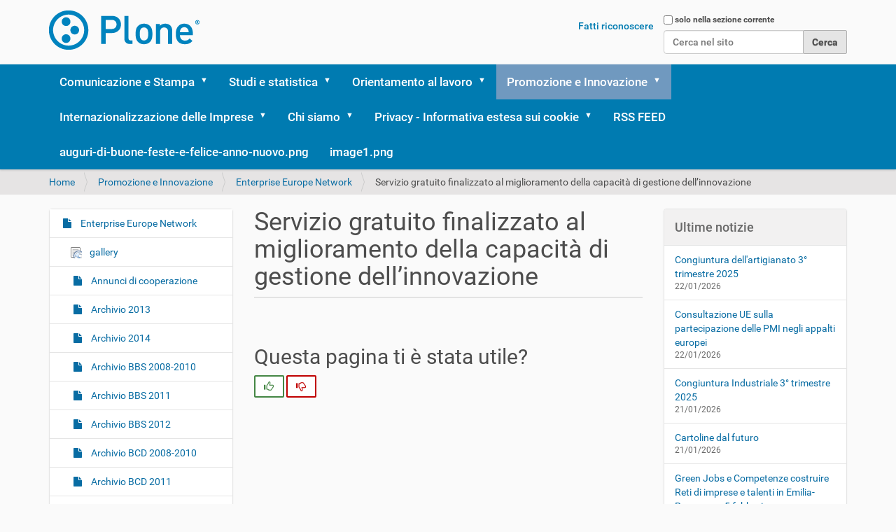

--- FILE ---
content_type: text/html;charset=utf-8
request_url: https://www.ucer.camcom.it/api/promozione-e-innovazione/een/servizio-gratuito-finalizzato-al-miglioramento
body_size: 19476
content:
<!DOCTYPE html>
<html xmlns="http://www.w3.org/1999/xhtml" lang="it" xml:lang="it">
  <head><meta http-equiv="Content-Type" content="text/html; charset=UTF-8" />
    <title>Servizio gratuito finalizzato al miglioramento della capacità di gestione dell’innovazione — Plone site</title>
    <link rel="shortcut icon" type="image/x-icon" href="/api/++theme++barceloneta/barceloneta-favicon.ico" />
    <link rel="apple-touch-icon" href="/api/++theme++barceloneta/barceloneta-apple-touch-icon.png" />
    <link rel="apple-touch-icon-precomposed" sizes="144x144" href="/api/++theme++barceloneta/barceloneta-apple-touch-icon-144x144-precomposed.png" />
    <link rel="apple-touch-icon-precomposed" sizes="114x114" href="/api/++theme++barceloneta/barceloneta-apple-touch-icon-114x114-precomposed.png" />
    <link rel="apple-touch-icon-precomposed" sizes="72x72" href="/api/++theme++barceloneta/barceloneta-apple-touch-icon-72x72-precomposed.png" />
    <link rel="apple-touch-icon-precomposed" sizes="57x57" href="/api/++theme++barceloneta/barceloneta-apple-touch-icon-57x57-precomposed.png" />
    <link rel="apple-touch-icon-precomposed" href="/api/++theme++barceloneta/barceloneta-apple-touch-icon-precomposed.png" />
  <meta name="twitter:card" content="summary" /><meta property="og:site_name" content="Plone site" /><meta property="og:title" content="Servizio gratuito finalizzato al miglioramento della capacità di gestione dell’innovazione" /><meta property="og:type" content="website" /><meta property="og:description" content="" /><meta property="og:url" content="https://www.ucer.camcom.it/api/promozione-e-innovazione/een/servizio-gratuito-finalizzato-al-miglioramento" /><meta property="og:image" content="https://www.ucer.camcom.it/api/logo.png" /><meta property="og:image:type" content="image/png" /><meta name="viewport" content="width=device-width, initial-scale=1.0" /><meta name="robots" content="noindex" /><meta name="generator" content="Plone - http://plone.com" /><link rel="stylesheet" href="https://www.ucer.camcom.it/api/++plone++production/++unique++2022-11-22T14:49:39.482137/default.css" data-bundle="production" /><link rel="stylesheet" href="https://www.ucer.camcom.it/api/++plone++collective.venue/++unique++2022-04-07%2010%3A26%3A20.765443/collective-venue-bundle-compiled.css" data-bundle="collective-venue-bundle" /><link rel="stylesheet" href="https://www.ucer.camcom.it/api/++plone++redturtle.bandi.styles/++unique++2022-11-22%2014%3A46%3A04.651452/bandi.css" data-bundle="redturtle-bandi-bundle" /><link rel="stylesheet" href="https://www.ucer.camcom.it/api/++plone++patternslib/++unique++2022-04-07%2010%3A26%3A29.069493/bundle-leaflet-compiled.css" data-bundle="bundle-leaflet" /><link rel="stylesheet" href="https://www.ucer.camcom.it/api/++plone++static/++unique++2022-08-30%2016%3A38%3A00.941968/plone-fontello-compiled.css" data-bundle="plone-fontello" /><link rel="stylesheet" href="https://www.ucer.camcom.it/api/++plone++static/++unique++2022-08-30%2016%3A38%3A00.941968/plone-glyphicons-compiled.css" data-bundle="plone-glyphicons" /><link rel="stylesheet" href="https://www.ucer.camcom.it/api/++plone++rer.customersatisfaction/++unique++2022-11-22%2014%3A45%3A57.395164/rer-customersatisfaction.css" data-bundle="rer-customer-satisfaction" /><link rel="stylesheet" href="https://www.ucer.camcom.it/api//++theme++barceloneta/less/barceloneta-compiled.css" data-bundle="diazo" /><link rel="alternate" href="https://www.ucer.camcom.it/api/promozione-e-innovazione/een/servizio-gratuito-finalizzato-al-miglioramento/RSS" title="Servizio gratuito finalizzato al miglioramento della capacità di gestione dell’innovazione - b'RSS 1.0'" type="application/rss+xml" /><link rel="alternate" href="https://www.ucer.camcom.it/api/promozione-e-innovazione/een/servizio-gratuito-finalizzato-al-miglioramento/rss.xml" title="Servizio gratuito finalizzato al miglioramento della capacità di gestione dell’innovazione - b'RSS 2.0'" type="application/rss+xml" /><link rel="alternate" href="https://www.ucer.camcom.it/api/promozione-e-innovazione/een/servizio-gratuito-finalizzato-al-miglioramento/atom.xml" title="Servizio gratuito finalizzato al miglioramento della capacità di gestione dell’innovazione - b'Atom'" type="application/rss+xml" /><link rel="canonical" href="https://www.ucer.camcom.it/api/promozione-e-innovazione/een/servizio-gratuito-finalizzato-al-miglioramento" /><link rel="search" href="https://www.ucer.camcom.it/api/@@search" title="Cerca nel sito" /><script>PORTAL_URL = 'https://www.ucer.camcom.it/api';</script><script type="text/javascript" src="https://www.ucer.camcom.it/api/++plone++production/++unique++2022-11-22T14:49:39.482137/default.js" data-bundle="production"></script><script type="text/javascript" src="https://www.ucer.camcom.it/api/++plone++collective.venue/++unique++2022-04-07%2010%3A26%3A20.765443/collective-venue-bundle-compiled.js" data-bundle="collective-venue-bundle"></script><script type="text/javascript" src="https://www.ucer.camcom.it/api/++plone++patternslib/++unique++2022-04-07%2010%3A26%3A29.069493/bundle-leaflet-compiled.min.js" data-bundle="bundle-leaflet"></script><script type="text/javascript" src="https://www.ucer.camcom.it/api/++plone++patternslib/++unique++2022-04-07%2010%3A26%3A29.073493/patterns-compiled.min.js" data-bundle="patterns"></script><script type="text/javascript" src="https://www.ucer.camcom.it/api/++plone++rer.customersatisfaction/++unique++2022-11-22%2014%3A45%3A57.395164/rer-customersatisfaction.js" data-bundle="rer-customer-satisfaction"></script></head>
  <body id="visual-portal-wrapper" class="customer-satisfaction-enabled frontend icons-on portaltype-document section-promozione-e-innovazione site-Plone subsection-een subsection-een-servizio-gratuito-finalizzato-al-miglioramento template-document_view thumbs-on userrole-anonymous viewpermission-view" dir="ltr" data-base-url="https://www.ucer.camcom.it/api/promozione-e-innovazione/een/servizio-gratuito-finalizzato-al-miglioramento" data-view-url="https://www.ucer.camcom.it/api/promozione-e-innovazione/een/servizio-gratuito-finalizzato-al-miglioramento" data-portal-url="https://www.ucer.camcom.it/api" data-i18ncatalogurl="https://www.ucer.camcom.it/api/plonejsi18n" data-pat-pickadate="{&quot;date&quot;: {&quot;selectYears&quot;: 200}, &quot;time&quot;: {&quot;interval&quot;: 5 } }" data-pat-plone-modal="{&quot;actionOptions&quot;: {&quot;displayInModal&quot;: false}}"><div class="outer-wrapper">
      <header id="content-header">
        <div class="container">
          
      <div id="portal-header">
    <a id="portal-logo" title="Plone site" href="https://www.ucer.camcom.it/api">
    <img src="https://www.ucer.camcom.it/api/logo.png" alt="Plone site" title="Plone site" /></a>

<div id="portal-searchbox">

    <form id="searchGadget_form" action="https://www.ucer.camcom.it/api/@@search" role="search" data-pat-livesearch="ajaxUrl:https://www.ucer.camcom.it/api/@@ajax-search" class="pat-livesearch">

        <div class="LSBox">
        <label class="hiddenStructure" for="searchGadget">Cerca nel sito</label>
             
        <div class="searchSection">
            <input id="searchbox_currentfolder_only" class="noborder" type="checkbox" name="path" value="/Plone/promozione-e-innovazione/een/servizio-gratuito-finalizzato-al-miglioramento" />
            <label for="searchbox_currentfolder_only" style="cursor: pointer">solo nella sezione corrente</label>
        </div>
             
        <input name="SearchableText" type="text" size="18" id="searchGadget" title="Cerca nel sito" placeholder="Cerca nel sito" class="searchField" />

        <input class="searchButton" type="submit" value="Cerca" />

         </div>
    </form>

    <div id="portal-advanced-search" class="hiddenStructure">
        <a href="https://www.ucer.camcom.it/api/@@search">Ricerca avanzata…</a>
    </div>

</div>

<div id="portal-anontools">
  <ul>
    <li>
      
          <a title="Fatti riconoscere" href="https://www.ucer.camcom.it/api/login" id="personaltools-login" class="pat-plone-modal" data-pat-plone-modal="{&quot;prependContent&quot;: &quot;.portalMessage&quot;, &quot;title&quot;: &quot;Fatti riconoscere&quot;, &quot;width&quot;: &quot;26em&quot;, &quot;actionOptions&quot;: {&quot;redirectOnResponse&quot;: true}}">Fatti riconoscere</a>
      
    </li>
  </ul>
</div>





</div>

    
          
        </div>
      </header>
      <div id="mainnavigation-wrapper">
        <div id="mainnavigation">

  <nav class="plone-navbar pat-navigationmarker" id="portal-globalnav-wrapper">
    <div class="container">
      <div class="plone-navbar-header">
        <button type="button" class="plone-navbar-toggle" data-toggle="collapse" data-target="#portal-globalnav-collapse">
          <span class="sr-only">Alterna la navigazione</span>
          <span class="icon-bar"></span>
          <span class="icon-bar"></span>
          <span class="icon-bar"></span>
        </button>
      </div>

      <div class="plone-collapse plone-navbar-collapse" id="portal-globalnav-collapse">
        <ul class="plone-nav plone-navbar-nav" id="portal-globalnav">
          <li class="comunicazione-e-stampa has_subtree"><a href="https://www.ucer.camcom.it/api/comunicazione-e-stampa" class="state-published" aria-haspopup="true">Comunicazione e Stampa</a><input id="navitem-comunicazione-e-stampa" type="checkbox" class="opener" /><label for="navitem-comunicazione-e-stampa" role="button" aria-label="Comunicazione e Stampa"></label><ul class="has_subtree dropdown"><li class="newsletter has_subtree"><a href="https://www.ucer.camcom.it/api/comunicazione-e-stampa/newsletter" class="state-published" aria-haspopup="true">Newsletter "Unioncamere Informa"</a><input id="navitem-1a4df74155c79285813e03451f598d48" type="checkbox" class="opener" /><label for="navitem-1a4df74155c79285813e03451f598d48" role="button" aria-label="Newsletter &quot;Unioncamere Informa&quot;"></label><ul class="has_subtree dropdown"><li class="contatti"><a href="https://www.ucer.camcom.it/api/comunicazione-e-stampa/newsletter/contatti" class="state-published">Contatti</a></li><li class="immagini"><a href="https://www.ucer.camcom.it/api/comunicazione-e-stampa/newsletter/immagini" class="state-published">Immagini</a></li><li class="pdf"><a href="https://www.ucer.camcom.it/api/comunicazione-e-stampa/newsletter/pdf" class="state-published">Pdf</a></li><li class="ulteriori-approfondimenti"><a href="https://www.ucer.camcom.it/api/comunicazione-e-stampa/newsletter/ulteriori-approfondimenti" class="state-published">Ulteriori approfondimenti</a></li><li class="unioncamere-informa-2026"><a href="https://www.ucer.camcom.it/api/comunicazione-e-stampa/newsletter/unioncamere-informa-2026" class="state-published">Unioncamere Informa 2026</a></li><li class="unioncamere-informa-2025"><a href="https://www.ucer.camcom.it/api/comunicazione-e-stampa/newsletter/unioncamere-informa-2025" class="state-published">Unioncamere Informa 2025</a></li><li class="unioncamere-informa-2024"><a href="https://www.ucer.camcom.it/api/comunicazione-e-stampa/newsletter/unioncamere-informa-2024" class="state-published">Unioncamere Informa 2024</a></li><li class="unioncamere-informa-2023"><a href="https://www.ucer.camcom.it/api/comunicazione-e-stampa/newsletter/unioncamere-informa-2023" class="state-published">Unioncamere Informa 2023</a></li><li class="unioncamere-informa-2022-1"><a href="https://www.ucer.camcom.it/api/comunicazione-e-stampa/newsletter/unioncamere-informa-2022-1" class="state-published">Unioncamere Informa 2022</a></li><li class="unioncamere-informa-2021-1"><a href="https://www.ucer.camcom.it/api/comunicazione-e-stampa/newsletter/unioncamere-informa-2021-1" class="state-published">Unioncamere Informa 2021</a></li><li class="unioncamere-informa-2020"><a href="https://www.ucer.camcom.it/api/comunicazione-e-stampa/newsletter/unioncamere-informa-2020" class="state-published">Unioncamere Informa 2020</a></li><li class="unioncamere-informa-2019"><a href="https://www.ucer.camcom.it/api/comunicazione-e-stampa/newsletter/unioncamere-informa-2019" class="state-published">Unioncamere Informa 2019</a></li><li class="unioncamere-informa-2018"><a href="https://www.ucer.camcom.it/api/comunicazione-e-stampa/newsletter/unioncamere-informa-2018" class="state-published">Unioncamere Informa 2018</a></li><li class="unioncamere-informa-2017"><a href="https://www.ucer.camcom.it/api/comunicazione-e-stampa/newsletter/unioncamere-informa-2017" class="state-published">Unioncamere Informa 2017</a></li></ul></li><li class="notizie has_subtree"><a href="https://www.ucer.camcom.it/api/comunicazione-e-stampa/notizie" class="state-published" aria-haspopup="true">Notizie ed Eventi</a><input id="navitem-e524132363171cfb762c182b57fc8835" type="checkbox" class="opener" /><label for="navitem-e524132363171cfb762c182b57fc8835" role="button" aria-label="Notizie ed Eventi"></label><ul class="has_subtree dropdown"><li class="archivio"><a href="https://www.ucer.camcom.it/api/comunicazione-e-stampa/notizie/archivio" class="state-published">Archivio News</a></li><li class="contatti"><a href="https://www.ucer.camcom.it/api/comunicazione-e-stampa/notizie/contatti" class="state-published">Contatti</a></li><li class="copy_of_pdf-2014"><a href="https://www.ucer.camcom.it/api/comunicazione-e-stampa/notizie/copy_of_pdf-2014" class="state-published">Pdf 2014</a></li><li class="eventi"><a href="https://www.ucer.camcom.it/api/comunicazione-e-stampa/notizie/eventi" class="state-published">Eventi</a></li><li class="img"><a href="https://www.ucer.camcom.it/api/comunicazione-e-stampa/notizie/img" class="state-published">IMG</a></li><li class="notizie-2008"><a href="https://www.ucer.camcom.it/api/comunicazione-e-stampa/notizie/notizie-2008" class="state-published">Notizie 2008</a></li><li class="notizie-2009-1"><a href="https://www.ucer.camcom.it/api/comunicazione-e-stampa/notizie/notizie-2009-1" class="state-published">Notizie 2009</a></li><li class="notizie-2010"><a href="https://www.ucer.camcom.it/api/comunicazione-e-stampa/notizie/notizie-2010" class="state-published">Notizie 2010</a></li><li class="notizie-2011"><a href="https://www.ucer.camcom.it/api/comunicazione-e-stampa/notizie/notizie-2011" class="state-published">Notizie 2011</a></li><li class="notizie-2012"><a href="https://www.ucer.camcom.it/api/comunicazione-e-stampa/notizie/notizie-2012" class="state-published">Notizie 2012</a></li><li class="notizie-2013"><a href="https://www.ucer.camcom.it/api/comunicazione-e-stampa/notizie/notizie-2013" class="state-published">Notizie 2013</a></li><li class="notizie-2014"><a href="https://www.ucer.camcom.it/api/comunicazione-e-stampa/notizie/notizie-2014" class="state-published">Notizie 2014</a></li><li class="notizie-2015"><a href="https://www.ucer.camcom.it/api/comunicazione-e-stampa/notizie/notizie-2015" class="state-published">Notizie 2015</a></li><li class="notizie-2016"><a href="https://www.ucer.camcom.it/api/comunicazione-e-stampa/notizie/notizie-2016" class="state-published">Notizie ed Eventi 2016</a></li><li class="notizie-ed-eventi-2017"><a href="https://www.ucer.camcom.it/api/comunicazione-e-stampa/notizie/notizie-ed-eventi-2017" class="state-published">Notizie ed Eventi 2017</a></li><li class="notizie-ed-eventi-2018"><a href="https://www.ucer.camcom.it/api/comunicazione-e-stampa/notizie/notizie-ed-eventi-2018" class="state-published">Notizie ed Eventi 2018</a></li><li class="notizie-ed-eventi-2019"><a href="https://www.ucer.camcom.it/api/comunicazione-e-stampa/notizie/notizie-ed-eventi-2019" class="state-published">Notizie ed Eventi 2019</a></li><li class="notizie-ed-eventi-2020"><a href="https://www.ucer.camcom.it/api/comunicazione-e-stampa/notizie/notizie-ed-eventi-2020" class="state-published">Notizie ed Eventi 2020</a></li><li class="notizie-ed-eventi-2021"><a href="https://www.ucer.camcom.it/api/comunicazione-e-stampa/notizie/notizie-ed-eventi-2021" class="state-published">Notizie ed Eventi 2021</a></li><li class="notizie-ed-eventi-2022"><a href="https://www.ucer.camcom.it/api/comunicazione-e-stampa/notizie/notizie-ed-eventi-2022" class="state-published">Notizie ed Eventi 2022</a></li><li class="notizie-ed-eventi-2023"><a href="https://www.ucer.camcom.it/api/comunicazione-e-stampa/notizie/notizie-ed-eventi-2023" class="state-published">Notizie ed Eventi 2023</a></li><li class="notizie-ed-eventi-2024"><a href="https://www.ucer.camcom.it/api/comunicazione-e-stampa/notizie/notizie-ed-eventi-2024" class="state-published">Notizie ed Eventi 2024</a></li><li class="notizie-ed-eventi-2025"><a href="https://www.ucer.camcom.it/api/comunicazione-e-stampa/notizie/notizie-ed-eventi-2025" class="state-published">Notizie ed Eventi 2025</a></li><li class="notizie-ed-eventi-2026"><a href="https://www.ucer.camcom.it/api/comunicazione-e-stampa/notizie/notizie-ed-eventi-2026" class="state-published">Notizie ed Eventi 2026</a></li><li class="pdf"><a href="https://www.ucer.camcom.it/api/comunicazione-e-stampa/notizie/pdf" class="state-published">Pdf 2013</a></li><li class="pdf-2008"><a href="https://www.ucer.camcom.it/api/comunicazione-e-stampa/notizie/pdf-2008" class="state-published">Pdf 2008</a></li><li class="pdf-2009"><a href="https://www.ucer.camcom.it/api/comunicazione-e-stampa/notizie/pdf-2009" class="state-published">Pdf 2009</a></li><li class="pdf-2010"><a href="https://www.ucer.camcom.it/api/comunicazione-e-stampa/notizie/pdf-2010" class="state-published">Pdf 2010</a></li><li class="pdf-2011"><a href="https://www.ucer.camcom.it/api/comunicazione-e-stampa/notizie/pdf-2011" class="state-published">Pdf 2011</a></li><li class="pdf-2012"><a href="https://www.ucer.camcom.it/api/comunicazione-e-stampa/notizie/pdf-2012" class="state-published">Pdf 2012</a></li><li class="pdf-2014"><a href="https://www.ucer.camcom.it/api/comunicazione-e-stampa/notizie/pdf-2014" class="state-published">Pdf 2014</a></li><li class="pdf-2015"><a href="https://www.ucer.camcom.it/api/comunicazione-e-stampa/notizie/pdf-2015" class="state-published">Pdf 2015</a></li><li class="pdf-2016"><a href="https://www.ucer.camcom.it/api/comunicazione-e-stampa/notizie/pdf-2016" class="state-published">Pdf 2016</a></li><li class="pdf-2017"><a href="https://www.ucer.camcom.it/api/comunicazione-e-stampa/notizie/pdf-2017" class="state-published">Pdf 2017</a></li><li class="pdf-2018"><a href="https://www.ucer.camcom.it/api/comunicazione-e-stampa/notizie/pdf-2018" class="state-published">Pdf 2018</a></li><li class="pdf-2019"><a href="https://www.ucer.camcom.it/api/comunicazione-e-stampa/notizie/pdf-2019" class="state-published">Pdf 2019</a></li><li class="pdf-2020"><a href="https://www.ucer.camcom.it/api/comunicazione-e-stampa/notizie/pdf-2020" class="state-published">Pdf 2020</a></li><li class="pdf-2021"><a href="https://www.ucer.camcom.it/api/comunicazione-e-stampa/notizie/pdf-2021" class="state-published">Pdf 2021</a></li><li class="pdf-2022"><a href="https://www.ucer.camcom.it/api/comunicazione-e-stampa/notizie/pdf-2022" class="state-published">PDF 2022</a></li><li class="pdf-2023"><a href="https://www.ucer.camcom.it/api/comunicazione-e-stampa/notizie/pdf-2023" class="state-published">PDF 2023</a></li><li class="rss-feed"><a href="https://www.ucer.camcom.it/api/comunicazione-e-stampa/notizie/rss-feed" class="state-published">Rss Feed</a></li><li class="ulteriori-approfondimenti"><a href="https://www.ucer.camcom.it/api/comunicazione-e-stampa/notizie/ulteriori-approfondimenti" class="state-published">Ulteriori approfondimenti</a></li></ul></li><li class="comunicati-stampa has_subtree"><a href="https://www.ucer.camcom.it/api/comunicazione-e-stampa/comunicati-stampa" class="state-published" aria-haspopup="true">Archivio Comunicati stampa</a><input id="navitem-dc54f2ab82a944ad811a5933ff5ca430" type="checkbox" class="opener" /><label for="navitem-dc54f2ab82a944ad811a5933ff5ca430" role="button" aria-label="Archivio Comunicati stampa"></label><ul class="has_subtree dropdown"><li class="ulteriori-approfondimenti"><a href="https://www.ucer.camcom.it/api/comunicazione-e-stampa/comunicati-stampa/ulteriori-approfondimenti" class="state-published">Ulteriori Approfondimenti</a></li><li class="linguaggio-easy-to-read"><a href="https://www.ucer.camcom.it/api/comunicazione-e-stampa/comunicati-stampa/linguaggio-easy-to-read" class="state-published">Linguaggio easy-to-read</a></li></ul></li><li class="galleria-fotografica-video has_subtree"><a href="https://www.ucer.camcom.it/api/comunicazione-e-stampa/galleria-fotografica-video" class="state-published" aria-haspopup="true">Galleria fotografica - Video</a><input id="navitem-5bb530e6309537dcc1bd7365c501bb7e" type="checkbox" class="opener" /><label for="navitem-5bb530e6309537dcc1bd7365c501bb7e" role="button" aria-label="Galleria fotografica - Video"></label><ul class="has_subtree dropdown"><li class="2009"><a href="https://www.ucer.camcom.it/api/comunicazione-e-stampa/galleria-fotografica-video/2009" class="state-published">2009</a></li><li class="archivio-foto"><a href="https://www.ucer.camcom.it/api/comunicazione-e-stampa/galleria-fotografica-video/archivio-foto" class="state-published">Archivio foto</a></li><li class="archivio-video"><a href="https://www.ucer.camcom.it/api/comunicazione-e-stampa/galleria-fotografica-video/archivio-video" class="state-published">Archivio video 2009-2011</a></li><li class="archivio-video-2015"><a href="https://www.ucer.camcom.it/api/comunicazione-e-stampa/galleria-fotografica-video/archivio-video-2015" class="state-published">Archivio Video 2015</a></li><li class="contatti"><a href="https://www.ucer.camcom.it/api/comunicazione-e-stampa/galleria-fotografica-video/contatti" class="state-published">Contatti</a></li><li class="copy_of_archivio-foto"><a href="https://www.ucer.camcom.it/api/comunicazione-e-stampa/galleria-fotografica-video/copy_of_archivio-foto" class="state-published">Archivio foto 2010</a></li><li class="galleria-fotografica"><a href="https://www.ucer.camcom.it/api/comunicazione-e-stampa/galleria-fotografica-video/galleria-fotografica" class="state-published">Archivio foto 2011</a></li><li class="galleria-fotografica-2012"><a href="https://www.ucer.camcom.it/api/comunicazione-e-stampa/galleria-fotografica-video/galleria-fotografica-2012" class="state-published">Galleria fotografica 2012</a></li><li class="galleria-fotografica-2013"><a href="https://www.ucer.camcom.it/api/comunicazione-e-stampa/galleria-fotografica-video/galleria-fotografica-2013" class="state-published">Galleria fotografica 2013</a></li><li class="galleria-fotografica-2014"><a href="https://www.ucer.camcom.it/api/comunicazione-e-stampa/galleria-fotografica-video/galleria-fotografica-2014" class="state-published">Galleria fotografica 2014</a></li><li class="galleria-fotografica-2015"><a href="https://www.ucer.camcom.it/api/comunicazione-e-stampa/galleria-fotografica-video/galleria-fotografica-2015" class="state-published">Galleria fotografica 2015</a></li><li class="galleria-fotografica-2016"><a href="https://www.ucer.camcom.it/api/comunicazione-e-stampa/galleria-fotografica-video/galleria-fotografica-2016" class="state-published">Galleria fotografica 2016</a></li><li class="galleria-fotografica-2017"><a href="https://www.ucer.camcom.it/api/comunicazione-e-stampa/galleria-fotografica-video/galleria-fotografica-2017" class="state-published">Galleria fotografica 2017</a></li><li class="galleria-fotografica-2018"><a href="https://www.ucer.camcom.it/api/comunicazione-e-stampa/galleria-fotografica-video/galleria-fotografica-2018" class="state-published">Galleria fotografica 2018</a></li><li class="galleria-fotografica-2019"><a href="https://www.ucer.camcom.it/api/comunicazione-e-stampa/galleria-fotografica-video/galleria-fotografica-2019" class="state-published">Galleria fotografica 2019</a></li><li class="galleria-fotografica-2020"><a href="https://www.ucer.camcom.it/api/comunicazione-e-stampa/galleria-fotografica-video/galleria-fotografica-2020" class="state-published">Galleria fotografica 2020</a></li><li class="galleria-fotografica-2021"><a href="https://www.ucer.camcom.it/api/comunicazione-e-stampa/galleria-fotografica-video/galleria-fotografica-2021" class="state-published">Galleria fotografica 2021</a></li><li class="galleria-fotografica-2022"><a href="https://www.ucer.camcom.it/api/comunicazione-e-stampa/galleria-fotografica-video/galleria-fotografica-2022" class="state-published">Galleria fotografica 2022</a></li><li class="galleria-fotografica-2023"><a href="https://www.ucer.camcom.it/api/comunicazione-e-stampa/galleria-fotografica-video/galleria-fotografica-2023" class="state-published">Galleria fotografica 2023</a></li><li class="galleria-fotografica-2024"><a href="https://www.ucer.camcom.it/api/comunicazione-e-stampa/galleria-fotografica-video/galleria-fotografica-2024" class="state-published">Galleria fotografica 2024 - Eventi</a></li><li class="galleria-fotografica-2025"><a href="https://www.ucer.camcom.it/api/comunicazione-e-stampa/galleria-fotografica-video/galleria-fotografica-2025" class="state-published">Galleria fotografica 2025</a></li><li class="pdf"><a href="https://www.ucer.camcom.it/api/comunicazione-e-stampa/galleria-fotografica-video/pdf" class="state-published">Monografie anni 2008-2010</a></li><li class="ulteriori-approfondimenti"><a href="https://www.ucer.camcom.it/api/comunicazione-e-stampa/galleria-fotografica-video/ulteriori-approfondimenti" class="state-published">Ulteriori approfondimenti</a></li><li class="video"><a href="https://www.ucer.camcom.it/api/comunicazione-e-stampa/galleria-fotografica-video/video" class="state-published">Video</a></li><li class="video-2010"><a href="https://www.ucer.camcom.it/api/comunicazione-e-stampa/galleria-fotografica-video/video-2010" class="state-published">Video 2010</a></li><li class="video-2011"><a href="https://www.ucer.camcom.it/api/comunicazione-e-stampa/galleria-fotografica-video/video-2011" class="state-published">Video 2011</a></li><li class="video-2012"><a href="https://www.ucer.camcom.it/api/comunicazione-e-stampa/galleria-fotografica-video/video-2012" class="state-published">Video 2012</a></li><li class="video-2013"><a href="https://www.ucer.camcom.it/api/comunicazione-e-stampa/galleria-fotografica-video/video-2013" class="state-published">Video 2013</a></li><li class="video-2014"><a href="https://www.ucer.camcom.it/api/comunicazione-e-stampa/galleria-fotografica-video/video-2014" class="state-published">Video 2014</a></li><li class="video-2015"><a href="https://www.ucer.camcom.it/api/comunicazione-e-stampa/galleria-fotografica-video/video-2015" class="state-published">Video 2015</a></li><li class="video-2016"><a href="https://www.ucer.camcom.it/api/comunicazione-e-stampa/galleria-fotografica-video/video-2016" class="state-published">Video 2016</a></li><li class="video-imprese"><a href="https://www.ucer.camcom.it/api/comunicazione-e-stampa/galleria-fotografica-video/video-imprese" class="state-published">Video Imprese </a></li><li class="video-tv"><a href="https://www.ucer.camcom.it/api/comunicazione-e-stampa/galleria-fotografica-video/video-tv" class="state-published">Video TV 2011</a></li><li class="video-tv-2010"><a href="https://www.ucer.camcom.it/api/comunicazione-e-stampa/galleria-fotografica-video/video-tv-2010" class="state-published">Video TV 2010</a></li><li class="presidenti-e-segretari-generali-unioncamere-e-cciaa-emilia-romagna"><a href="https://www.ucer.camcom.it/api/comunicazione-e-stampa/galleria-fotografica-video/presidenti-e-segretari-generali-unioncamere-e-cciaa-emilia-romagna" class="state-published">Presidenti Unioncamere Emilia-Romagna</a></li><li class="segretari-generali-unioncamere-er"><a href="https://www.ucer.camcom.it/api/comunicazione-e-stampa/galleria-fotografica-video/segretari-generali-unioncamere-er" class="state-published">Segretari generali Unioncamere ER</a></li><li class="galleria-fotografica-2026"><a href="https://www.ucer.camcom.it/api/comunicazione-e-stampa/galleria-fotografica-video/galleria-fotografica-2026" class="state-published">GALLERIA FOTOGRAFICA 2026</a></li></ul></li><li class="social-network has_subtree"><a href="https://www.ucer.camcom.it/api/comunicazione-e-stampa/social-network" class="state-published" aria-haspopup="true">Social network</a><input id="navitem-f309f91c00f1418da50ac561fd0b453a" type="checkbox" class="opener" /><label for="navitem-f309f91c00f1418da50ac561fd0b453a" role="button" aria-label="Social network"></label><ul class="has_subtree dropdown"><li class="media-policy-2022.pdf"><a href="https://www.ucer.camcom.it/api/comunicazione-e-stampa/social-network/media-policy-2022.pdf" class="state-">MEDIA POLICY</a></li><li class="social-media-policy-esterna"><a href="https://www.ucer.camcom.it/api/comunicazione-e-stampa/social-network/social-media-policy-esterna" class="state-published">SOCIAL MEDIA POLICY ESTERNA</a></li><li class="social-media-policy-interna"><a href="https://www.ucer.camcom.it/api/comunicazione-e-stampa/social-network/social-media-policy-interna" class="state-published">SOCIAL MEDIA POLICY INTERNA</a></li><li class="vademecum-pa-e-social-media"><a href="https://www.ucer.camcom.it/api/comunicazione-e-stampa/social-network/vademecum-pa-e-social-media" class="state-published">Vademecum PA e Social media</a></li><li class="art-95"><a href="https://www.ucer.camcom.it/api/comunicazione-e-stampa/social-network/art-95" class="state-published">Art. 95</a></li><li class="media-policy-2024.pdf"><a href="https://www.ucer.camcom.it/api/comunicazione-e-stampa/social-network/media-policy-2024.pdf" class="state-">Media Policy - Anno 2024</a></li></ul></li><li class="pubblicazioni-realizzate-da-unioncamere-emilia-romagna"><a href="https://www.ucer.camcom.it/api/comunicazione-e-stampa/pubblicazioni-realizzate-da-unioncamere-emilia-romagna" class="state-published">Pubblicazioni realizzate da Unioncamere Emilia-Romagna</a></li><li class="crm-customer-relationship-management"><a href="https://www.ucer.camcom.it/api/comunicazione-e-stampa/crm-customer-relationship-management" class="state-published">CRM - Customer Relationship Management</a></li></ul></li><li class="studi-e-statistica has_subtree"><a href="https://www.ucer.camcom.it/api/studi-e-statistica" class="state-published" aria-haspopup="true">Studi e statistica</a><input id="navitem-studi-e-statistica" type="checkbox" class="opener" /><label for="navitem-studi-e-statistica" role="button" aria-label="Studi e statistica"></label><ul class="has_subtree dropdown"><li class="news has_subtree"><a href="https://www.ucer.camcom.it/api/studi-e-statistica/news" class="state-published" aria-haspopup="true">Studi e statistica news</a><input id="navitem-f1bc201316ca4e42eff6c81cd9165258" type="checkbox" class="opener" /><label for="navitem-f1bc201316ca4e42eff6c81cd9165258" role="button" aria-label="Studi e statistica news"></label><ul class="has_subtree dropdown"><li class="2026"><a href="https://www.ucer.camcom.it/api/studi-e-statistica/news/2026" class="state-published">Studi e statistica news 2026</a></li><li class="2025"><a href="https://www.ucer.camcom.it/api/studi-e-statistica/news/2025" class="state-published">Studi e statistica news 2025</a></li><li class="2024"><a href="https://www.ucer.camcom.it/api/studi-e-statistica/news/2024" class="state-published">Studi e statistica news 2024</a></li><li class="2023"><a href="https://www.ucer.camcom.it/api/studi-e-statistica/news/2023" class="state-published">Studi e statistica news 2023</a></li><li class="2022"><a href="https://www.ucer.camcom.it/api/studi-e-statistica/news/2022" class="state-published">Studi e statistica news 2022</a></li><li class="2021"><a href="https://www.ucer.camcom.it/api/studi-e-statistica/news/2021" class="state-published">Studi e statistica news 2021</a></li><li class="2020"><a href="https://www.ucer.camcom.it/api/studi-e-statistica/news/2020" class="state-published">Studi e statistica news 2020</a></li><li class="2019"><a href="https://www.ucer.camcom.it/api/studi-e-statistica/news/2019" class="state-published">Studi e statistica news 2019</a></li><li class="2018"><a href="https://www.ucer.camcom.it/api/studi-e-statistica/news/2018" class="state-published">Studi e statistica news 2018</a></li><li class="2017"><a href="https://www.ucer.camcom.it/api/studi-e-statistica/news/2017" class="state-published">Studi e statistica news 2017</a></li><li class="2016"><a href="https://www.ucer.camcom.it/api/studi-e-statistica/news/2016" class="state-published">Studi e statistica news 2016</a></li><li class="2015"><a href="https://www.ucer.camcom.it/api/studi-e-statistica/news/2015" class="state-published">Studi e statistica news 2015</a></li><li class="2014"><a href="https://www.ucer.camcom.it/api/studi-e-statistica/news/2014" class="state-published">Studi e statistica news 2014</a></li><li class="2013"><a href="https://www.ucer.camcom.it/api/studi-e-statistica/news/2013" class="state-published">Studi e statistica news 2013</a></li><li class="2012"><a href="https://www.ucer.camcom.it/api/studi-e-statistica/news/2012" class="state-published">Studi e statistica news 2012</a></li><li class="2011"><a href="https://www.ucer.camcom.it/api/studi-e-statistica/news/2011" class="state-published">Studi e statistica news 2011</a></li><li class="2010"><a href="https://www.ucer.camcom.it/api/studi-e-statistica/news/2010" class="state-published">Studi e statistica news 2010</a></li><li class="2009"><a href="https://www.ucer.camcom.it/api/studi-e-statistica/news/2009" class="state-published">Studi e statistica news 2009</a></li></ul></li><li class="analisi has_subtree"><a href="https://www.ucer.camcom.it/api/studi-e-statistica/analisi" class="state-published" aria-haspopup="true">Analisi socio-economica</a><input id="navitem-5c1d8a7b3a8c4e7cac3ba6f5777df28f" type="checkbox" class="opener" /><label for="navitem-5c1d8a7b3a8c4e7cac3ba6f5777df28f" role="button" aria-label="Analisi socio-economica"></label><ul class="has_subtree dropdown"><li class="demografia-imprese"><a href="https://www.ucer.camcom.it/api/studi-e-statistica/analisi/demografia-imprese" class="state-published">Demografia delle imprese - Movimprese</a></li><li class="addetti-localizzazioni"><a href="https://www.ucer.camcom.it/api/studi-e-statistica/analisi/addetti-localizzazioni" class="state-published">Addetti delle localizzazioni di impresa</a></li><li class="imprenditoria-femminile"><a href="https://www.ucer.camcom.it/api/studi-e-statistica/analisi/imprenditoria-femminile" class="state-published">Imprese femminili</a></li><li class="imprese-giovanili"><a href="https://www.ucer.camcom.it/api/studi-e-statistica/analisi/imprese-giovanili" class="state-published">Imprese giovanili</a></li><li class="imprese-estere"><a href="https://www.ucer.camcom.it/api/studi-e-statistica/analisi/imprese-estere" class="state-published">Imprese estere</a></li><li class="congiuntura-industriale"><a href="https://www.ucer.camcom.it/api/studi-e-statistica/analisi/congiuntura-industriale" class="state-published">Congiuntura industriale</a></li><li class="congiuntura-costruzioni"><a href="https://www.ucer.camcom.it/api/studi-e-statistica/analisi/congiuntura-costruzioni" class="state-published">Congiuntura delle costruzioni</a></li><li class="congiuntura-artigianato"><a href="https://www.ucer.camcom.it/api/studi-e-statistica/analisi/congiuntura-artigianato" class="state-published">Congiuntura dell'artigianato</a></li><li class="congiuntura-dettaglio"><a href="https://www.ucer.camcom.it/api/studi-e-statistica/analisi/congiuntura-dettaglio" class="state-published">Congiuntura del dettaglio</a></li><li class="esportazioni"><a href="https://www.ucer.camcom.it/api/studi-e-statistica/analisi/esportazioni" class="state-published">Esportazioni regionali</a></li><li class="scenario-di-previsione"><a href="https://www.ucer.camcom.it/api/studi-e-statistica/analisi/scenario-di-previsione" class="state-published">Scenario di previsione</a></li><li class="occupati-e-disoccupati"><a href="https://www.ucer.camcom.it/api/studi-e-statistica/analisi/occupati-e-disoccupati" class="state-published">Occupati e disoccupati</a></li><li class="rapporto-economia-regionale"><a href="https://www.ucer.camcom.it/api/studi-e-statistica/analisi/rapporto-economia-regionale" class="state-published">Rapporti sull'economia regionale</a></li><li class="os-credito"><a href="https://www.ucer.camcom.it/api/studi-e-statistica/analisi/os-credito" class="state-published">Osservatorio sul credito</a></li><li class="a-studi-interventi"><a href="https://www.ucer.camcom.it/api/studi-e-statistica/analisi/a-studi-interventi" class="state-published">Altri studi e interventi</a></li></ul></li><li class="bd has_subtree"><a href="https://www.ucer.camcom.it/api/studi-e-statistica/bd" class="state-published" aria-haspopup="true">Banca dati di Unioncamere Emilia-Romagna</a><input id="navitem-3da46a03a7ff75c441e8165b43662b9a" type="checkbox" class="opener" /><label for="navitem-3da46a03a7ff75c441e8165b43662b9a" role="button" aria-label="Banca dati di Unioncamere Emilia-Romagna"></label><ul class="has_subtree dropdown"><li class="congiuntura"><a href="https://www.ucer.camcom.it/api/studi-e-statistica/bd/congiuntura" class="state-published">congiuntura</a></li><li class="registro"><a href="https://www.ucer.camcom.it/api/studi-e-statistica/bd/registro" class="state-published">registro</a></li><li class="lavoro"><a href="https://www.ucer.camcom.it/api/studi-e-statistica/bd/lavoro" class="state-published">lavoro</a></li></ul></li><li class="osservatori-regionali has_subtree"><a href="https://www.ucer.camcom.it/api/studi-e-statistica/osservatori-regionali" class="state-published" aria-haspopup="true">Osservatori regionali</a><input id="navitem-afa1c8ad49be5da048a755eef603d00e" type="checkbox" class="opener" /><label for="navitem-afa1c8ad49be5da048a755eef603d00e" role="button" aria-label="Osservatori regionali"></label><ul class="has_subtree dropdown"><li class="agroalimentare"><a href="https://www.ucer.camcom.it/api/studi-e-statistica/osservatori-regionali/agroalimentare" class="state-published">Osservatorio agroalimentare</a></li><li class="os-turistico"><a href="https://www.ucer.camcom.it/api/studi-e-statistica/osservatori-regionali/os-turistico" class="state-published">Osservatorio turistico</a></li><li class="imprenditoria-femminile"><a href="https://www.ucer.camcom.it/api/studi-e-statistica/osservatori-regionali/imprenditoria-femminile" class="state-published">Osservatorio imprenditoria femminile</a></li><li class="internazionalizzazione"><a href="https://www.ucer.camcom.it/api/studi-e-statistica/osservatori-regionali/internazionalizzazione" class="state-published">Osservatorio internazionalizzazione</a></li><li class="oaer"><a href="https://www.ucer.camcom.it/api/studi-e-statistica/osservatori-regionali/oaer" class="state-published">Osservatorio sull'artigianato dell'Emilia-Romagna</a></li><li class="oss-coop-er"><a href="https://www.ucer.camcom.it/api/studi-e-statistica/osservatori-regionali/oss-coop-er" class="state-published">Osservatorio cooperazione</a></li></ul></li><li class="pubblicazioni has_subtree"><a href="https://www.ucer.camcom.it/api/studi-e-statistica/pubblicazioni" class="state-published" aria-haspopup="true">Pubblicazioni realizzate da Unioncamere ER</a><input id="navitem-a6b1513b73f6c8c444b0f41072cfbaec" type="checkbox" class="opener" /><label for="navitem-a6b1513b73f6c8c444b0f41072cfbaec" role="button" aria-label="Pubblicazioni realizzate da Unioncamere ER"></label><ul class="has_subtree dropdown"><li class="17-meeting-nazionale-acef-2017"><a href="https://www.ucer.camcom.it/api/studi-e-statistica/pubblicazioni/17-meeting-nazionale-acef-2017" class="state-published">17 Meeting Nazionale ACEF, 2017</a></li><li class="pubblicazioni-unioncamere-emilia-romagna"><a href="https://www.ucer.camcom.it/api/studi-e-statistica/pubblicazioni/pubblicazioni-unioncamere-emilia-romagna" class="state-published">Pubblicazioni Unioncamere Emilia-Romagna</a></li><li class="confcooperative-delladda"><a href="https://www.ucer.camcom.it/api/studi-e-statistica/pubblicazioni/confcooperative-delladda" class="state-published">Confcooperative dell'Adda</a></li><li class="img"><a href="https://www.ucer.camcom.it/api/studi-e-statistica/pubblicazioni/img" class="state-published">img</a></li><li class="osservatorio-project-financing"><a href="https://www.ucer.camcom.it/api/studi-e-statistica/pubblicazioni/osservatorio-project-financing" class="state-published">Osservatorio project financing</a></li><li class="pdf"><a href="https://www.ucer.camcom.it/api/studi-e-statistica/pubblicazioni/pdf" class="state-published">pdf</a></li><li class="ulteriori-approfondimenti"><a href="https://www.ucer.camcom.it/api/studi-e-statistica/pubblicazioni/ulteriori-approfondimenti" class="state-published">Ulteriori Approfondimenti</a></li></ul></li><li class="contatti"><a href="https://www.ucer.camcom.it/api/studi-e-statistica/contatti" class="state-published">Contatti</a></li></ul></li><li class="orientamento-al-lavoro has_subtree"><a href="https://www.ucer.camcom.it/api/orientamento-al-lavoro" class="state-published" aria-haspopup="true">Orientamento al lavoro</a><input id="navitem-orientamento-al-lavoro" type="checkbox" class="opener" /><label for="navitem-orientamento-al-lavoro" role="button" aria-label="Orientamento al lavoro"></label><ul class="has_subtree dropdown"><li class="azioni-di-sistema-excelsior"><a href="https://www.ucer.camcom.it/api/orientamento-al-lavoro/azioni-di-sistema-excelsior" class="state-published">Excelsior</a></li><li class="percorso-per-le-competenze-trasversali-e-l2019orientamento has_subtree"><a href="https://www.ucer.camcom.it/api/orientamento-al-lavoro/percorso-per-le-competenze-trasversali-e-l2019orientamento" class="state-published" aria-haspopup="true">Percorsi per le competenze trasversali e l'orientamento</a><input id="navitem-1156373983fe4047a0f2eb94d63218a0" type="checkbox" class="opener" /><label for="navitem-1156373983fe4047a0f2eb94d63218a0" role="button" aria-label="Percorsi per le competenze trasversali e l'orientamento"></label><ul class="has_subtree dropdown"><li class="attivita"><a href="https://www.ucer.camcom.it/api/orientamento-al-lavoro/percorso-per-le-competenze-trasversali-e-l2019orientamento/attivita" class="state-published">Attività</a></li><li class="educazione-imprenditoriale"><a href="https://www.ucer.camcom.it/api/orientamento-al-lavoro/percorso-per-le-competenze-trasversali-e-l2019orientamento/educazione-imprenditoriale" class="state-published">Competenze imprenditoriali</a></li><li class="innovazione-sociale"><a href="https://www.ucer.camcom.it/api/orientamento-al-lavoro/percorso-per-le-competenze-trasversali-e-l2019orientamento/innovazione-sociale" class="state-published">Innovazione sociale</a></li></ul></li><li class="azioni-di-sitema-certificazione-delle-competenze"><a href="https://www.ucer.camcom.it/api/orientamento-al-lavoro/azioni-di-sitema-certificazione-delle-competenze" class="state-published">Certificazione delle competenze</a></li><li class="azioni-delle-camere-di-commercio-a-livello-locale"><a href="https://www.ucer.camcom.it/api/orientamento-al-lavoro/azioni-delle-camere-di-commercio-a-livello-locale" class="state-published">Azioni delle Camere di commercio a livello locale</a></li><li class="piattaforma-di-orientamento-e-placement has_subtree"><a href="https://www.ucer.camcom.it/api/orientamento-al-lavoro/piattaforma-di-orientamento-e-placement" class="state-published" aria-haspopup="true">Piattaforma di Orientamento e Placement</a><input id="navitem-ff7c77de1ecf4a68a3d196fbd1155754" type="checkbox" class="opener" /><label for="navitem-ff7c77de1ecf4a68a3d196fbd1155754" role="button" aria-label="Piattaforma di Orientamento e Placement"></label><ul class="has_subtree dropdown"><li class="cs-57-piattaforma-cv-studente.pdf"><a href="https://www.ucer.camcom.it/api/orientamento-al-lavoro/piattaforma-di-orientamento-e-placement/cs-57-piattaforma-cv-studente.pdf" class="state-">Comunicato stampa nr. 57/2021</a></li></ul></li><li class="progetto-europeo-mosaic has_subtree"><a href="https://www.ucer.camcom.it/api/orientamento-al-lavoro/progetto-europeo-mosaic" class="state-published" aria-haspopup="true">Progetto europeo MOSAIC</a><input id="navitem-88b208928e334303b4c5d51979b5b212" type="checkbox" class="opener" /><label for="navitem-88b208928e334303b4c5d51979b5b212" role="button" aria-label="Progetto europeo MOSAIC"></label><ul class="has_subtree dropdown"><li class="it-cofinanziato-dallunione-europea_pos.jpg"><a href="https://www.ucer.camcom.it/api/orientamento-al-lavoro/progetto-europeo-mosaic/it-cofinanziato-dallunione-europea_pos.jpg" class="state-">IT Cofinanziato dall'Unione europea_POS.jpg</a></li><li class="mosaic-logo_horizontal_no-subtitle.png"><a href="https://www.ucer.camcom.it/api/orientamento-al-lavoro/progetto-europeo-mosaic/mosaic-logo_horizontal_no-subtitle.png" class="state-">logo Mosaic</a></li><li class="mosaic-questionario-per-le-imprese"><a href="https://www.ucer.camcom.it/api/orientamento-al-lavoro/progetto-europeo-mosaic/mosaic-questionario-per-le-imprese" class="state-published">MOSAIC: questionario per le imprese</a></li><li class="presentazione-del-progetto-mosaic-alla-commissione-regionale-artigianato"><a href="https://www.ucer.camcom.it/api/orientamento-al-lavoro/progetto-europeo-mosaic/presentazione-del-progetto-mosaic-alla-commissione-regionale-artigianato" class="state-published">Progetto Mosaic</a></li></ul></li><li class="we-neet-eu-unesperienza-di-lavoro-allestero-per-tornare-in-gioco has_subtree"><a href="https://www.ucer.camcom.it/api/orientamento-al-lavoro/we-neet-eu-unesperienza-di-lavoro-allestero-per-tornare-in-gioco" class="state-published" aria-haspopup="true">We NEET Eu: un'esperienza di lavoro all'estero per tornare in gioco</a><input id="navitem-7688ade31508435baf7b64bf1182c4e3" type="checkbox" class="opener" /><label for="navitem-7688ade31508435baf7b64bf1182c4e3" role="button" aria-label="We NEET Eu: un'esperienza di lavoro all'estero per tornare in gioco"></label><ul class="has_subtree dropdown"><li class="banner_weneetue-1.png"><a href="https://www.ucer.camcom.it/api/orientamento-al-lavoro/we-neet-eu-unesperienza-di-lavoro-allestero-per-tornare-in-gioco/banner_weneetue-1.png" class="state-">Banner_WENEETUE-1.png</a></li><li class="notizie-ed-eventi"><a href="https://www.ucer.camcom.it/api/orientamento-al-lavoro/we-neet-eu-unesperienza-di-lavoro-allestero-per-tornare-in-gioco/notizie-ed-eventi" class="state-published">Notizie ed Eventi</a></li></ul></li><li class="competenze-per-le-imprese-orientare-e-formare-i-giovani-per-il-mondo-del-lavoro"><a href="https://www.ucer.camcom.it/api/orientamento-al-lavoro/competenze-per-le-imprese-orientare-e-formare-i-giovani-per-il-mondo-del-lavoro" class="state-published">Competenze per le imprese: orientare e formare i giovani per il mondo del lavoro</a></li><li class="azioni-di-sistema-eventi has_subtree"><a href="https://www.ucer.camcom.it/api/orientamento-al-lavoro/azioni-di-sistema-eventi" class="state-published" aria-haspopup="true">Archivio Eventi</a><input id="navitem-5840378d1615444f96195a1509baf953" type="checkbox" class="opener" /><label for="navitem-5840378d1615444f96195a1509baf953" role="button" aria-label="Archivio Eventi"></label><ul class="has_subtree dropdown"><li class="programma-5-novembre-fcts.pdf"><a href="https://www.ucer.camcom.it/api/orientamento-al-lavoro/azioni-di-sistema-eventi/programma-5-novembre-fcts.pdf" class="state-">Programma 5 novembre 2020</a></li><li class="locandina-9-dicembre.pdf"><a href="https://www.ucer.camcom.it/api/orientamento-al-lavoro/azioni-di-sistema-eventi/locandina-9-dicembre.pdf" class="state-">Locandina 9 dicembre 2021</a></li></ul></li></ul></li><li class="promozione-e-innovazione has_subtree"><a href="https://www.ucer.camcom.it/api/promozione-e-innovazione" class="state-published" aria-haspopup="true">Promozione e Innovazione</a><input id="navitem-promozione-e-innovazione" type="checkbox" class="opener" /><label for="navitem-promozione-e-innovazione" role="button" aria-label="Promozione e Innovazione"></label><ul class="has_subtree dropdown"><li class="een has_subtree"><a href="https://www.ucer.camcom.it/api/promozione-e-innovazione/een" class="state-published" aria-haspopup="true">Enterprise Europe Network</a><input id="navitem-34a52c1837d58accc000cd2b918a22a1" type="checkbox" class="opener" /><label for="navitem-34a52c1837d58accc000cd2b918a22a1" role="button" aria-label="Enterprise Europe Network"></label><ul class="has_subtree dropdown"><li class="enterprise-europe-network-gallery-htm"><a href="https://www.ucer.camcom.it/api/promozione-e-innovazione/een/enterprise-europe-network-gallery-htm" class="state-">gallery</a></li><li class="annunci-di-cooperazione"><a href="https://www.ucer.camcom.it/api/promozione-e-innovazione/een/annunci-di-cooperazione" class="state-published">Annunci di cooperazione</a></li><li class="archivio-2013"><a href="https://www.ucer.camcom.it/api/promozione-e-innovazione/een/archivio-2013" class="state-published">Archivio 2013</a></li><li class="archivio-2014"><a href="https://www.ucer.camcom.it/api/promozione-e-innovazione/een/archivio-2014" class="state-published">Archivio 2014</a></li><li class="archivio-bbs-2008-2010"><a href="https://www.ucer.camcom.it/api/promozione-e-innovazione/een/archivio-bbs-2008-2010" class="state-published">Archivio BBS 2008-2010</a></li><li class="archivio-bbs-2011"><a href="https://www.ucer.camcom.it/api/promozione-e-innovazione/een/archivio-bbs-2011" class="state-published">Archivio BBS 2011</a></li><li class="archivio-bbs-2012"><a href="https://www.ucer.camcom.it/api/promozione-e-innovazione/een/archivio-bbs-2012" class="state-published">Archivio BBS 2012</a></li><li class="archivio-bcd-2008-2010"><a href="https://www.ucer.camcom.it/api/promozione-e-innovazione/een/archivio-bcd-2008-2010" class="state-published">Archivio BCD 2008-2010</a></li><li class="archivio-bcd-2011"><a href="https://www.ucer.camcom.it/api/promozione-e-innovazione/een/archivio-bcd-2011" class="state-published">Archivio BCD 2011</a></li><li class="archivio-bcd-2012"><a href="https://www.ucer.camcom.it/api/promozione-e-innovazione/een/archivio-bcd-2012" class="state-published">Archivio BCD 2012</a></li><li class="archivio-dossier-est-europa"><a href="https://www.ucer.camcom.it/api/promozione-e-innovazione/een/archivio-dossier-est-europa" class="state-published">Archivio Dossier Est Europa</a></li><li class="archivio-storico"><a href="https://www.ucer.camcom.it/api/promozione-e-innovazione/een/archivio-storico" class="state-published">Eventi Simpler 2008</a></li><li class="collaborazione-con-lagenzia-europea-per-la"><a href="https://www.ucer.camcom.it/api/promozione-e-innovazione/een/collaborazione-con-lagenzia-europea-per-la" class="state-published">Collaborazione con l'agenzia europea per la sicurezza e la salute sul lavoro</a></li><li class="collegamenti"><a href="https://www.ucer.camcom.it/api/promozione-e-innovazione/een/collegamenti" class="state-published">Collegamenti</a></li><li class="contatti"><a href="https://www.ucer.camcom.it/api/promozione-e-innovazione/een/contatti" class="state-published">Contatti</a></li><li class="copy_of_archivio-storico"><a href="https://www.ucer.camcom.it/api/promozione-e-innovazione/een/copy_of_archivio-storico" class="state-published">Archivio storico</a></li><li class="disclaimer"><a href="https://www.ucer.camcom.it/api/promozione-e-innovazione/een/disclaimer" class="state-published">Disclaimer</a></li><li class="documenti"><a href="https://www.ucer.camcom.it/api/promozione-e-innovazione/een/documenti" class="state-published">documenti</a></li><li class="eventi-2"><a href="https://www.ucer.camcom.it/api/promozione-e-innovazione/een/eventi-2" class="state-published">Iniziative ed Eventi</a></li><li class="eventi-2009"><a href="https://www.ucer.camcom.it/api/promozione-e-innovazione/een/eventi-2009" class="state-published">Eventi Simpler 2009</a></li><li class="eventi-2010"><a href="https://www.ucer.camcom.it/api/promozione-e-innovazione/een/eventi-2010" class="state-published">Eventi Simpler 2010</a></li><li class="flash-europa"><a href="https://www.ucer.camcom.it/api/promozione-e-innovazione/een/flash-europa" class="state-published">Flash Europa </a></li><li class="i-partner-simpler"><a href="https://www.ucer.camcom.it/api/promozione-e-innovazione/een/i-partner-simpler" class="state-published">Il Consorzio SIMPLER</a></li><li class="img"><a href="https://www.ucer.camcom.it/api/promozione-e-innovazione/een/img" class="state-published">img</a></li><li class="incontri-d2019affari-durante-le-fiere-di-vostro"><a href="https://www.ucer.camcom.it/api/promozione-e-innovazione/een/incontri-d2019affari-durante-le-fiere-di-vostro" class="state-published">Incontri di affari durante fiere internazionali in Italia e all'estero</a></li><li class="la-collaborazione-tra-een-e-eu-osha"><a href="https://www.ucer.camcom.it/api/promozione-e-innovazione/een/la-collaborazione-tra-een-e-eu-osha" class="state-">La collaborazione tra EEN e EU-Osha</a></li><li class="link-utili"><a href="https://www.ucer.camcom.it/api/promozione-e-innovazione/een/link-utili" class="state-published">Link utili</a></li><li class="pdf"><a href="https://www.ucer.camcom.it/api/promozione-e-innovazione/een/pdf" class="state-published">pdf</a></li><li class="pdf-2016"><a href="https://www.ucer.camcom.it/api/promozione-e-innovazione/een/pdf-2016" class="state-published">PDF 2016</a></li><li class="pdf-2017"><a href="https://www.ucer.camcom.it/api/promozione-e-innovazione/een/pdf-2017" class="state-published">Pdf 2017</a></li><li class="pdf-2018"><a href="https://www.ucer.camcom.it/api/promozione-e-innovazione/een/pdf-2018" class="state-published">Pdf 2018</a></li><li class="pdf-2019"><a href="https://www.ucer.camcom.it/api/promozione-e-innovazione/een/pdf-2019" class="state-published">PDF 2019</a></li><li class="progetti-comunitari"><a href="https://www.ucer.camcom.it/api/promozione-e-innovazione/een/progetti-comunitari" class="state-published">Erasmus</a></li><li class="protocollo-di-collaborazione"><a href="https://www.ucer.camcom.it/api/promozione-e-innovazione/een/protocollo-di-collaborazione" class="state-published">Protocollo di collaborazione</a></li><li class="scaler-da-startup-a-scaleup"><a href="https://www.ucer.camcom.it/api/promozione-e-innovazione/een/scaler-da-startup-a-scaleup" class="state-published">SCALER: da StartUP a ScaleUP</a></li><li class="sede-e-orari"><a href="https://www.ucer.camcom.it/api/promozione-e-innovazione/een/sede-e-orari" class="state-published">Sede e orari</a></li><li class="servizi"><a href="https://www.ucer.camcom.it/api/promozione-e-innovazione/een/servizi" class="state-published">Servizi</a></li><li class="servizi-simpler"><a href="https://www.ucer.camcom.it/api/promozione-e-innovazione/een/servizi-simpler" class="state-published">servizi simpler</a></li><li class="servizio-gratuito-finalizzato-al-miglioramento"><a href="https://www.ucer.camcom.it/api/promozione-e-innovazione/een/servizio-gratuito-finalizzato-al-miglioramento" class="state-published">Servizio gratuito finalizzato al miglioramento della capacità di gestione dell’innovazione</a></li><li class="sme-feedback-database"><a href="https://www.ucer.camcom.it/api/promozione-e-innovazione/een/sme-feedback-database" class="state-published">SME feedback database</a></li><li class="sportelli-reach"><a href="https://www.ucer.camcom.it/api/promozione-e-innovazione/een/sportelli-reach" class="state-published">Sportelli Territoriali REACH</a></li><li class="sportello-simpler"><a href="https://www.ucer.camcom.it/api/promozione-e-innovazione/een/sportello-simpler" class="state-published">Quesiti Sportello SIMPLER</a></li><li class="success-stories"><a href="https://www.ucer.camcom.it/api/promozione-e-innovazione/een/success-stories" class="state-published">Success Stories </a></li><li class="supporto-allinternazionalizzazione"><a href="https://www.ucer.camcom.it/api/promozione-e-innovazione/een/supporto-allinternazionalizzazione" class="state-published">Supporto all'internazionalizzazione</a></li><li class="ulteriori-approfondimenti"><a href="https://www.ucer.camcom.it/api/promozione-e-innovazione/een/ulteriori-approfondimenti" class="state-published">Ulteriori approfondimenti</a></li><li class="simpler.jpg"><a href="https://www.ucer.camcom.it/api/promozione-e-innovazione/een/simpler.jpg" class="state-">simpler.jpg</a></li><li class="logo-1.png"><a href="https://www.ucer.camcom.it/api/promozione-e-innovazione/een/logo-1.png" class="state-">logo.png</a></li><li class="sme-feedback-database-il-contributo-delle-imprese-per-migliorare-il-funzionamento-del-mercato-interno"><a href="https://www.ucer.camcom.it/api/promozione-e-innovazione/een/sme-feedback-database-il-contributo-delle-imprese-per-migliorare-il-funzionamento-del-mercato-interno" class="state-published">SME feedback database: il contributo delle imprese per migliorare il funzionamento del Mercato Interno</a></li><li class="oggi"><a href="https://www.ucer.camcom.it/api/promozione-e-innovazione/een/oggi" class="state-published">Supporto gratuito in ambito di sostenibilità</a></li><li class="01-curve_short-horiz-rbg_blue_negative-top-left.jpg"><a href="https://www.ucer.camcom.it/api/promozione-e-innovazione/een/01-curve_short-horiz-rbg_blue_negative-top-left.jpg" class="state-">01.curve_short-HORIZ-RBG_Blue_Negative-top left.jpg</a></li><li class="sector-groups-della-rete-enterprise-europe-network"><a href="https://www.ucer.camcom.it/api/promozione-e-innovazione/een/sector-groups-della-rete-enterprise-europe-network" class="state-published">Il Sector Group Textile della rete Enterprise Europe Network</a></li></ul></li><li class="simpler-news has_subtree"><a href="https://www.ucer.camcom.it/api/promozione-e-innovazione/simpler-news" class="state-published" aria-haspopup="true">Notizie</a><input id="navitem-82e9caf5b8dafea76fca27c4d529cdd5" type="checkbox" class="opener" /><label for="navitem-82e9caf5b8dafea76fca27c4d529cdd5" role="button" aria-label="Notizie"></label><ul class="has_subtree dropdown"><li class="simpler-news-2026"><a href="https://www.ucer.camcom.it/api/promozione-e-innovazione/simpler-news/simpler-news-2026" class="state-published">Simpler News 2026</a></li><li class="simpler-news-2025"><a href="https://www.ucer.camcom.it/api/promozione-e-innovazione/simpler-news/simpler-news-2025" class="state-published">Simpler News 2025</a></li><li class="simpler-news-2024"><a href="https://www.ucer.camcom.it/api/promozione-e-innovazione/simpler-news/simpler-news-2024" class="state-published">Simpler News 2024</a></li><li class="simpler-news-2023"><a href="https://www.ucer.camcom.it/api/promozione-e-innovazione/simpler-news/simpler-news-2023" class="state-published">Simpler News 2023</a></li><li class="simpler-news-2022"><a href="https://www.ucer.camcom.it/api/promozione-e-innovazione/simpler-news/simpler-news-2022" class="state-published">Simpler News 2022</a></li><li class="simpler-news-2021"><a href="https://www.ucer.camcom.it/api/promozione-e-innovazione/simpler-news/simpler-news-2021" class="state-published">Simpler News 2021</a></li><li class="archivio"><a href="https://www.ucer.camcom.it/api/promozione-e-innovazione/simpler-news/archivio" class="state-published">Archivio Simpler News ed Eventi</a></li><li class="contatti"><a href="https://www.ucer.camcom.it/api/promozione-e-innovazione/simpler-news/contatti" class="state-published">Contatti</a></li><li class="copy_of_ulteriori-approfondimenti"><a href="https://www.ucer.camcom.it/api/promozione-e-innovazione/simpler-news/copy_of_ulteriori-approfondimenti" class="state-published">Ulteriori approfondimenti</a></li></ul></li><li class="sostenibilita-ambientale-1 has_subtree"><a href="https://www.ucer.camcom.it/api/promozione-e-innovazione/sostenibilita-ambientale-1" class="state-published" aria-haspopup="true">Sostenibilità ambientale</a><input id="navitem-fa558e3205664024a6dd130cce557a09" type="checkbox" class="opener" /><label for="navitem-fa558e3205664024a6dd130cce557a09" role="button" aria-label="Sostenibilità ambientale"></label><ul class="has_subtree dropdown"><li class="sostenibilita-ambientale"><a href="https://www.ucer.camcom.it/api/promozione-e-innovazione/sostenibilita-ambientale-1/sostenibilita-ambientale" class="state-published">Sostenibilità ambientale</a></li><li class="sustainability"><a href="https://www.ucer.camcom.it/api/promozione-e-innovazione/sostenibilita-ambientale-1/sustainability" class="state-published">SUSTAINability</a></li><li class="smart"><a href="https://www.ucer.camcom.it/api/promozione-e-innovazione/sostenibilita-ambientale-1/smart" class="state-published">Supporto gratuito per il tuo bilancio di sostenibilità semplificato e asseverato</a></li><li class="approfondimento-3"><a href="https://www.ucer.camcom.it/api/promozione-e-innovazione/sostenibilita-ambientale-1/approfondimento-3" class="state-published">Approfondimento 3</a></li><li class="approfondimento-4"><a href="https://www.ucer.camcom.it/api/promozione-e-innovazione/sostenibilita-ambientale-1/approfondimento-4" class="state-published">Approfondimento 4</a></li><li class="sostenibilita-ambientale.png"><a href="https://www.ucer.camcom.it/api/promozione-e-innovazione/sostenibilita-ambientale-1/sostenibilita-ambientale.png" class="state-">sostenibilità ambientale.png</a></li><li class="sostenibilita-ambientale-1.png"><a href="https://www.ucer.camcom.it/api/promozione-e-innovazione/sostenibilita-ambientale-1/sostenibilita-ambientale-1.png" class="state-">sostenibilità ambientale.png</a></li><li class="progetto-senza-titolo.png"><a href="https://www.ucer.camcom.it/api/promozione-e-innovazione/sostenibilita-ambientale-1/progetto-senza-titolo.png" class="state-">Progetto senza titolo.png</a></li></ul></li><li class="transizione-energetica has_subtree"><a href="https://www.ucer.camcom.it/api/promozione-e-innovazione/transizione-energetica" class="state-published" aria-haspopup="true">Transizione energetica</a><input id="navitem-83840d204f754f20a532a915a9e93985" type="checkbox" class="opener" /><label for="navitem-83840d204f754f20a532a915a9e93985" role="button" aria-label="Transizione energetica"></label><ul class="has_subtree dropdown"><li class="transizione-energetica.png"><a href="https://www.ucer.camcom.it/api/promozione-e-innovazione/transizione-energetica/transizione-energetica.png" class="state-">TRANSIZIONE ENERGETICA.png</a></li><li class="transizione-energetica-1.png"><a href="https://www.ucer.camcom.it/api/promozione-e-innovazione/transizione-energetica/transizione-energetica-1.png" class="state-">TRANSIZIONE ENERGETICA.png</a></li><li class="progetto-senza-titolo-1.png"><a href="https://www.ucer.camcom.it/api/promozione-e-innovazione/transizione-energetica/progetto-senza-titolo-1.png" class="state-">Progetto senza titolo (1).png</a></li><li class="progetto-senza-titolo.png"><a href="https://www.ucer.camcom.it/api/promozione-e-innovazione/transizione-energetica/progetto-senza-titolo.png" class="state-">Progetto senza titolo.png</a></li><li class="la-transizione-energetica"><a href="https://www.ucer.camcom.it/api/promozione-e-innovazione/transizione-energetica/la-transizione-energetica" class="state-published">LA TRANSIZIONE ENERGETICA  TRA EFFICIENZA E COMUNITÀ ENERGETICHE RINNOVABILI</a></li><li class="brochure_web_te_ur-emilia-romagna_2024-_page-0001.jpg"><a href="https://www.ucer.camcom.it/api/promozione-e-innovazione/transizione-energetica/brochure_web_te_ur-emilia-romagna_2024-_page-0001.jpg" class="state-">Brochure</a></li><li class="brochure_web_te_ur-emilia-romagna_2024.pdf"><a href="https://www.ucer.camcom.it/api/promozione-e-innovazione/transizione-energetica/brochure_web_te_ur-emilia-romagna_2024.pdf" class="state-">Brochure</a></li><li class="brochure_web_te_ur-emilia-romagna_2024-_page-0001-1.jpg"><a href="https://www.ucer.camcom.it/api/promozione-e-innovazione/transizione-energetica/brochure_web_te_ur-emilia-romagna_2024-_page-0001-1.jpg" class="state-">brochure_WEB_TE_UR Emilia-Romagna_2024 _page-0001.jpg</a></li><li class="use-case"><a href="https://www.ucer.camcom.it/api/promozione-e-innovazione/transizione-energetica/use-case" class="state-published">USE CASE</a></li></ul></li><li class="infrastrutture-1 has_subtree"><a href="https://www.ucer.camcom.it/api/promozione-e-innovazione/infrastrutture-1" class="state-published" aria-haspopup="true">Progetto Infrastrutture  Anno 2025</a><input id="navitem-bff57f21b6644b9899af7c5f84941e89" type="checkbox" class="opener" /><label for="navitem-bff57f21b6644b9899af7c5f84941e89" role="button" aria-label="Progetto Infrastrutture  Anno 2025"></label><ul class="has_subtree dropdown"><li class="grafica-citta.jpg"><a href="https://www.ucer.camcom.it/api/promozione-e-innovazione/infrastrutture-1/grafica-citta.jpg" class="state-">Immagine</a></li><li class="programma-infrastrutture-2023-24.jpg"><a href="https://www.ucer.camcom.it/api/promozione-e-innovazione/infrastrutture-1/programma-infrastrutture-2023-24.jpg" class="state-">Logo</a></li><li class="uniontrasporti-marchio-colore.jpg"><a href="https://www.ucer.camcom.it/api/promozione-e-innovazione/infrastrutture-1/uniontrasporti-marchio-colore.jpg" class="state-">logo uniontrasporti</a></li><li class="fdp-2023-204.jpg"><a href="https://www.ucer.camcom.it/api/promozione-e-innovazione/infrastrutture-1/fdp-2023-204.jpg" class="state-">fdp 2023-204.jpg</a></li><li class="fdp-2023-204-1.jpg"><a href="https://www.ucer.camcom.it/api/promozione-e-innovazione/infrastrutture-1/fdp-2023-204-1.jpg" class="state-">fdp 2023-204.jpg</a></li><li class="fascicolo-regionale-emilia-romagna-aprile-2025"><a href="https://www.ucer.camcom.it/api/promozione-e-innovazione/infrastrutture-1/fascicolo-regionale-emilia-romagna-aprile-2025" class="state-published">Fascicolo regionale Emilia-Romagna aprile 2025</a></li><li class="fdp-2025_libro-bianco-emilia-romagna-2025-09-30-versione-definitiva.pdf"><a href="https://www.ucer.camcom.it/api/promozione-e-innovazione/infrastrutture-1/fdp-2025_libro-bianco-emilia-romagna-2025-09-30-versione-definitiva.pdf" class="state-">Libro Bianco 2025</a></li></ul></li><li class="bandi has_subtree"><a href="https://www.ucer.camcom.it/api/promozione-e-innovazione/bandi" class="state-published" aria-haspopup="true">Bandi</a><input id="navitem-1382e2e5f07143ccad4916a647d85a19" type="checkbox" class="opener" /><label for="navitem-1382e2e5f07143ccad4916a647d85a19" role="button" aria-label="Bandi"></label><ul class="has_subtree dropdown"><li class="8-atto_di_nomina.pdf"><a href="https://www.ucer.camcom.it/api/promozione-e-innovazione/bandi/8-atto_di_nomina.pdf" class="state-">8.Atto_di_nomina.pdf</a></li><li class="liquidazione-ristori-4"><a href="https://www.ucer.camcom.it/api/promozione-e-innovazione/bandi/liquidazione-ristori-4" class="state-published">Liquidazione Ristori 4</a></li><li class="bandi-ristori-4-indicazioni-sui-controlli-a-campione"><a href="https://www.ucer.camcom.it/api/promozione-e-innovazione/bandi/bandi-ristori-4-indicazioni-sui-controlli-a-campione" class="state-published">Bandi Ristori 4: indicazioni sui CONTROLLI A CAMPIONE</a></li><li class="bandi-ristori-3-indicazioni-sui-controlli-a-campione"><a href="https://www.ucer.camcom.it/api/promozione-e-innovazione/bandi/bandi-ristori-3-indicazioni-sui-controlli-a-campione" class="state-published">Bandi Ristori 3: indicazioni sui CONTROLLI A CAMPIONE</a></li><li class="liquidazione-ristori-6"><a href="https://www.ucer.camcom.it/api/promozione-e-innovazione/bandi/liquidazione-ristori-6" class="state-published">Liquidazione Bando Ristori 6</a></li><li class="bando-programma-di-formazione"><a href="https://www.ucer.camcom.it/api/promozione-e-innovazione/bandi/bando-programma-di-formazione" class="state-published">Bando di selezione di artigiani  - professionisti e lavoratori - dell'Artigianato Artistico e Tradizionale per Programmi di Formazione e Mobilità Internazionale</a></li></ul></li><li class="siti-tematici"><a href="https://www.ucer.camcom.it/api/promozione-e-innovazione/siti-tematici" class="state-published">Siti tematici</a></li><li class="dossier-est-europa has_subtree"><a href="https://www.ucer.camcom.it/api/promozione-e-innovazione/dossier-est-europa" class="state-published" aria-haspopup="true">Dossier Est Europa</a><input id="navitem-f86c0db512568b3a084c023ab6f65362" type="checkbox" class="opener" /><label for="navitem-f86c0db512568b3a084c023ab6f65362" role="button" aria-label="Dossier Est Europa"></label><ul class="has_subtree dropdown"><li class="dossier-est-europa-2024"><a href="https://www.ucer.camcom.it/api/promozione-e-innovazione/dossier-est-europa/dossier-est-europa-2024" class="state-published">Dossier Est Europa 2024</a></li><li class="dossier-est-europa-2023"><a href="https://www.ucer.camcom.it/api/promozione-e-innovazione/dossier-est-europa/dossier-est-europa-2023" class="state-published">Dossier Est Europa 2023</a></li><li class="dossier-est-europa-2022"><a href="https://www.ucer.camcom.it/api/promozione-e-innovazione/dossier-est-europa/dossier-est-europa-2022" class="state-published">Dossier Est Europa 2022</a></li><li class="dossier-est-europa-2021"><a href="https://www.ucer.camcom.it/api/promozione-e-innovazione/dossier-est-europa/dossier-est-europa-2021" class="state-published">Dossier Est Europa 2021</a></li><li class="dossier-est-europa-2020"><a href="https://www.ucer.camcom.it/api/promozione-e-innovazione/dossier-est-europa/dossier-est-europa-2020" class="state-published">Dossier Est Europa 2020</a></li><li class="dossier-est-europa-2019"><a href="https://www.ucer.camcom.it/api/promozione-e-innovazione/dossier-est-europa/dossier-est-europa-2019" class="state-published">Dossier Est Europa 2019</a></li><li class="dossier-est-europa-2018"><a href="https://www.ucer.camcom.it/api/promozione-e-innovazione/dossier-est-europa/dossier-est-europa-2018" class="state-published">Dossier Est Europa 2018</a></li><li class="pdf-2023"><a href="https://www.ucer.camcom.it/api/promozione-e-innovazione/dossier-est-europa/pdf-2023" class="state-published">PDF 2023</a></li><li class="pdf-2022"><a href="https://www.ucer.camcom.it/api/promozione-e-innovazione/dossier-est-europa/pdf-2022" class="state-published">PDF 2022</a></li><li class="pdf-2021"><a href="https://www.ucer.camcom.it/api/promozione-e-innovazione/dossier-est-europa/pdf-2021" class="state-published">PDF 2021</a></li><li class="pdf-2020"><a href="https://www.ucer.camcom.it/api/promozione-e-innovazione/dossier-est-europa/pdf-2020" class="state-published">PDF 2020</a></li><li class="pdf"><a href="https://www.ucer.camcom.it/api/promozione-e-innovazione/dossier-est-europa/pdf" class="state-published">PDF 2019</a></li><li class="copy_of_dossier-est-europa-2023"><a href="https://www.ucer.camcom.it/api/promozione-e-innovazione/dossier-est-europa/copy_of_dossier-est-europa-2023" class="state-published">Dossier Est Europa 2023</a></li></ul></li><li class="opportunita-di-collaborazione"><a href="https://www.ucer.camcom.it/api/promozione-e-innovazione/opportunita-di-collaborazione" class="state-published">Opportunità di collaborazione</a></li></ul></li><li class="internazionalizzazione-delle-imprese has_subtree"><a href="https://www.ucer.camcom.it/api/internazionalizzazione-delle-imprese" class="state-published" aria-haspopup="true">Internazionalizzazione delle Imprese</a><input id="navitem-internazionalizzazione-delle-imprese" type="checkbox" class="opener" /><label for="navitem-internazionalizzazione-delle-imprese" role="button" aria-label="Internazionalizzazione delle Imprese"></label><ul class="has_subtree dropdown"><li class="le-nostre-attivita"><a href="https://www.ucer.camcom.it/api/internazionalizzazione-delle-imprese/le-nostre-attivita" class="state-published">Le nostre attività</a></li><li class="bandi has_subtree"><a href="https://www.ucer.camcom.it/api/internazionalizzazione-delle-imprese/bandi" class="state-published" aria-haspopup="true">Bandi Internazionalizzazione</a><input id="navitem-043ffd9d6c3adc9f32d6b49830f74483" type="checkbox" class="opener" /><label for="navitem-043ffd9d6c3adc9f32d6b49830f74483" role="button" aria-label="Bandi Internazionalizzazione"></label><ul class="has_subtree dropdown"><li class="img"><a href="https://www.ucer.camcom.it/api/internazionalizzazione-delle-imprese/bandi/img" class="state-published">Img</a></li><li class="pdf"><a href="https://www.ucer.camcom.it/api/internazionalizzazione-delle-imprese/bandi/pdf" class="state-published">Pdf</a></li></ul></li><li class="deliziando has_subtree"><a href="https://www.ucer.camcom.it/api/internazionalizzazione-delle-imprese/deliziando" class="state-published" aria-haspopup="true">Progetto Deliziando e Turismo enogastronomico di qualità</a><input id="navitem-84730052e46e90695c0518a328da56b8" type="checkbox" class="opener" /><label for="navitem-84730052e46e90695c0518a328da56b8" role="button" aria-label="Progetto Deliziando e Turismo enogastronomico di qualità"></label><ul class="has_subtree dropdown"><li class="archivio-2012"><a href="https://www.ucer.camcom.it/api/internazionalizzazione-delle-imprese/deliziando/archivio-2012" class="state-published">Archivio 2012</a></li><li class="archivio-2013"><a href="https://www.ucer.camcom.it/api/internazionalizzazione-delle-imprese/deliziando/archivio-2013" class="state-published">Archivio 2013</a></li><li class="archivio-2014"><a href="https://www.ucer.camcom.it/api/internazionalizzazione-delle-imprese/deliziando/archivio-2014" class="state-published">Archivio 2014</a></li><li class="archivio-2015"><a href="https://www.ucer.camcom.it/api/internazionalizzazione-delle-imprese/deliziando/archivio-2015" class="state-published">Archivio 2015</a></li><li class="archivio-2016"><a href="https://www.ucer.camcom.it/api/internazionalizzazione-delle-imprese/deliziando/archivio-2016" class="state-published">Archivio 2016</a></li><li class="archivio-2017"><a href="https://www.ucer.camcom.it/api/internazionalizzazione-delle-imprese/deliziando/archivio-2017" class="state-published">Archivio 2017</a></li><li class="archivio-2018"><a href="https://www.ucer.camcom.it/api/internazionalizzazione-delle-imprese/deliziando/archivio-2018" class="state-published">Archivio 2018</a></li><li class="calendario-iniziative-2013"><a href="https://www.ucer.camcom.it/api/internazionalizzazione-delle-imprese/deliziando/calendario-iniziative-2013" class="state-published">Calendario iniziative 2013</a></li><li class="calendario-iniziative-2014"><a href="https://www.ucer.camcom.it/api/internazionalizzazione-delle-imprese/deliziando/calendario-iniziative-2014" class="state-published">Calendario iniziative 2014 </a></li><li class="contatti"><a href="https://www.ucer.camcom.it/api/internazionalizzazione-delle-imprese/deliziando/contatti" class="state-published">Contatti</a></li><li class="logo-deliziando-gif"><a href="https://www.ucer.camcom.it/api/internazionalizzazione-delle-imprese/deliziando/logo-deliziando-gif" class="state-">Deliziando</a></li><li class="logodeliziando-gif"><a href="https://www.ucer.camcom.it/api/internazionalizzazione-delle-imprese/deliziando/logodeliziando-gif" class="state-">Deliziando</a></li><li class="news-2012"><a href="https://www.ucer.camcom.it/api/internazionalizzazione-delle-imprese/deliziando/news-2012" class="state-published">News 2012</a></li><li class="pdf-2012"><a href="https://www.ucer.camcom.it/api/internazionalizzazione-delle-imprese/deliziando/pdf-2012" class="state-published">Pdf 2012</a></li><li class="pdf-2015"><a href="https://www.ucer.camcom.it/api/internazionalizzazione-delle-imprese/deliziando/pdf-2015" class="state-published">Pdf 2015</a></li><li class="tw-png"><a href="https://www.ucer.camcom.it/api/internazionalizzazione-delle-imprese/deliziando/tw-png" class="state-">Twitter</a></li><li class="ulteriori-approfondimenti"><a href="https://www.ucer.camcom.it/api/internazionalizzazione-delle-imprese/deliziando/ulteriori-approfondimenti" class="state-published">Ulteriori approfondimenti</a></li><li class="2022-deliziando-paniere-123-prodotti-2.pdf"><a href="https://www.ucer.camcom.it/api/internazionalizzazione-delle-imprese/deliziando/2022-deliziando-paniere-123-prodotti-2.pdf" class="state-">Paniere Deliziando</a></li><li class="news"><a href="https://www.ucer.camcom.it/api/internazionalizzazione-delle-imprese/deliziando/news" class="state-published">News</a></li></ul></li><li class="news has_subtree"><a href="https://www.ucer.camcom.it/api/internazionalizzazione-delle-imprese/news" class="state-published" aria-haspopup="true">Notizie</a><input id="navitem-46745ce12eccc442aab03bad21260961" type="checkbox" class="opener" /><label for="navitem-46745ce12eccc442aab03bad21260961" role="button" aria-label="Notizie"></label><ul class="has_subtree dropdown"><li class="notizie-2026"><a href="https://www.ucer.camcom.it/api/internazionalizzazione-delle-imprese/news/notizie-2026" class="state-published">Notizie 2026</a></li><li class="notizie-2025"><a href="https://www.ucer.camcom.it/api/internazionalizzazione-delle-imprese/news/notizie-2025" class="state-published">Notizie 2025</a></li><li class="notizie-2024"><a href="https://www.ucer.camcom.it/api/internazionalizzazione-delle-imprese/news/notizie-2024" class="state-published">Notizie 2024</a></li><li class="notizie-2023"><a href="https://www.ucer.camcom.it/api/internazionalizzazione-delle-imprese/news/notizie-2023" class="state-published">Notizie 2023</a></li><li class="notizie-2022"><a href="https://www.ucer.camcom.it/api/internazionalizzazione-delle-imprese/news/notizie-2022" class="state-published">Notizie 2022</a></li><li class="notizie-2021"><a href="https://www.ucer.camcom.it/api/internazionalizzazione-delle-imprese/news/notizie-2021" class="state-published">Notizie 2021</a></li><li class="notizie-2020"><a href="https://www.ucer.camcom.it/api/internazionalizzazione-delle-imprese/news/notizie-2020" class="state-published">Notizie 2020</a></li><li class="notizie-2019"><a href="https://www.ucer.camcom.it/api/internazionalizzazione-delle-imprese/news/notizie-2019" class="state-published">Notizie 2019</a></li><li class="notizie-2018"><a href="https://www.ucer.camcom.it/api/internazionalizzazione-delle-imprese/news/notizie-2018" class="state-published">Notizie 2018</a></li><li class="notizie-2017"><a href="https://www.ucer.camcom.it/api/internazionalizzazione-delle-imprese/news/notizie-2017" class="state-published">Notizie 2017</a></li><li class="notizie-2016"><a href="https://www.ucer.camcom.it/api/internazionalizzazione-delle-imprese/news/notizie-2016" class="state-published">Notizie 2016</a></li><li class="notizie-2015"><a href="https://www.ucer.camcom.it/api/internazionalizzazione-delle-imprese/news/notizie-2015" class="state-published">Notizie 2015</a></li></ul></li><li class="programmi-del-sistema-camerale has_subtree"><a href="https://www.ucer.camcom.it/api/internazionalizzazione-delle-imprese/programmi-del-sistema-camerale" class="state-published" aria-haspopup="true">Programmi del sistema camerale</a><input id="navitem-c2b03ba335f8a1496d610195f21bda02" type="checkbox" class="opener" /><label for="navitem-c2b03ba335f8a1496d610195f21bda02" role="button" aria-label="Programmi del sistema camerale"></label><ul class="has_subtree dropdown"><li class="archivio"><a href="https://www.ucer.camcom.it/api/internazionalizzazione-delle-imprese/programmi-del-sistema-camerale/archivio" class="state-published">Archivio</a></li><li class="archivio-2012"><a href="https://www.ucer.camcom.it/api/internazionalizzazione-delle-imprese/programmi-del-sistema-camerale/archivio-2012" class="state-published">Archivio 2012</a></li><li class="archivio-2013"><a href="https://www.ucer.camcom.it/api/internazionalizzazione-delle-imprese/programmi-del-sistema-camerale/archivio-2013" class="state-published">Archivio 2013</a></li><li class="archivio-2014"><a href="https://www.ucer.camcom.it/api/internazionalizzazione-delle-imprese/programmi-del-sistema-camerale/archivio-2014" class="state-published">Archivio 2014</a></li><li class="archivio-2015"><a href="https://www.ucer.camcom.it/api/internazionalizzazione-delle-imprese/programmi-del-sistema-camerale/archivio-2015" class="state-published">Archivio 2015</a></li><li class="contatti"><a href="https://www.ucer.camcom.it/api/internazionalizzazione-delle-imprese/programmi-del-sistema-camerale/contatti" class="state-published">Contatti</a></li><li class="pdf"><a href="https://www.ucer.camcom.it/api/internazionalizzazione-delle-imprese/programmi-del-sistema-camerale/pdf" class="state-published">Pdf</a></li><li class="pdf-2012"><a href="https://www.ucer.camcom.it/api/internazionalizzazione-delle-imprese/programmi-del-sistema-camerale/pdf-2012" class="state-published">Pdf 2012</a></li><li class="pdf-2013"><a href="https://www.ucer.camcom.it/api/internazionalizzazione-delle-imprese/programmi-del-sistema-camerale/pdf-2013" class="state-published">Pdf 2013</a></li><li class="pdf-2014"><a href="https://www.ucer.camcom.it/api/internazionalizzazione-delle-imprese/programmi-del-sistema-camerale/pdf-2014" class="state-published">Pdf 2014</a></li><li class="ulteriori-approfondimenti"><a href="https://www.ucer.camcom.it/api/internazionalizzazione-delle-imprese/programmi-del-sistema-camerale/ulteriori-approfondimenti" class="state-published">Ulteriori approfondimenti</a></li></ul></li><li class="viet-nam has_subtree"><a href="https://www.ucer.camcom.it/api/internazionalizzazione-delle-imprese/viet-nam" class="state-published" aria-haspopup="true">Viet Nam</a><input id="navitem-152bf18b20bfee021f1d0bc5717b0d2c" type="checkbox" class="opener" /><label for="navitem-152bf18b20bfee021f1d0bc5717b0d2c" role="button" aria-label="Viet Nam"></label><ul class="has_subtree dropdown"><li class="anno-2017"><a href="https://www.ucer.camcom.it/api/internazionalizzazione-delle-imprese/viet-nam/anno-2017" class="state-published">Viet Nam 2017</a></li><li class="anno-2017-1"><a href="https://www.ucer.camcom.it/api/internazionalizzazione-delle-imprese/viet-nam/anno-2017-1" class="state-published">Anno 2017</a></li><li class="binh-duong-smart-city-smart-manufacturing-smart"><a href="https://www.ucer.camcom.it/api/internazionalizzazione-delle-imprese/viet-nam/binh-duong-smart-city-smart-manufacturing-smart" class="state-published">Binh Duong SMART CITY, SMART MANUFACTURING SMART INVESTMENT</a></li><li class="delegazione-guidata-jens-ruebbert-presidente-di"><a href="https://www.ucer.camcom.it/api/internazionalizzazione-delle-imprese/viet-nam/delegazione-guidata-jens-ruebbert-presidente-di" class="state-published">Delegazione guidata Jens Ruebbert Presidente di EURCHAM</a></li><li class="evbn"><a href="https://www.ucer.camcom.it/api/internazionalizzazione-delle-imprese/viet-nam/evbn" class="state-published">EVBN</a></li><li class="forum-distrettuale-sull2019economia-italiana-quali"><a href="https://www.ucer.camcom.it/api/internazionalizzazione-delle-imprese/viet-nam/forum-distrettuale-sull2019economia-italiana-quali" class="state-published">Forum distrettuale sull’economia italiana: quali condizioni per la crescita </a></li><li class="gare-2022"><a href="https://www.ucer.camcom.it/api/internazionalizzazione-delle-imprese/viet-nam/gare-2022" class="state-published">Gare anno 2022</a></li><li class="gare-anno-2021"><a href="https://www.ucer.camcom.it/api/internazionalizzazione-delle-imprese/viet-nam/gare-anno-2021" class="state-published">Gare anno 2021</a></li><li class="gare-anno-2020"><a href="https://www.ucer.camcom.it/api/internazionalizzazione-delle-imprese/viet-nam/gare-anno-2020" class="state-published">Gare anno 2020</a></li><li class="gare-2019"><a href="https://www.ucer.camcom.it/api/internazionalizzazione-delle-imprese/viet-nam/gare-2019" class="state-published">Gare 2019</a></li><li class="gare-di-appalto-in-vietnam"><a href="https://www.ucer.camcom.it/api/internazionalizzazione-delle-imprese/viet-nam/gare-di-appalto-in-vietnam" class="state-published">Gare di appalto in Vietnam</a></li><li class="img"><a href="https://www.ucer.camcom.it/api/internazionalizzazione-delle-imprese/viet-nam/img" class="state-published">Img</a></li><li class="nuove-opportunita-e-strumenti-per"><a href="https://www.ucer.camcom.it/api/internazionalizzazione-delle-imprese/viet-nam/nuove-opportunita-e-strumenti-per" class="state-published">Nuove opportunità e strumenti per l’internazionalizzazione. Opportunità di investimento: Binh Duong (La nuova smart city)</a></li><li class="opportunita-in-vietnam"><a href="https://www.ucer.camcom.it/api/internazionalizzazione-delle-imprese/viet-nam/opportunita-in-vietnam" class="state-published">Opportunità in Vietnam 2016</a></li><li class="opportunita-in-vietnam-1"><a href="https://www.ucer.camcom.it/api/internazionalizzazione-delle-imprese/viet-nam/opportunita-in-vietnam-1" class="state-published">Opportunità in Vietnam 2015</a></li><li class="opportunita-in-vietnam-2"><a href="https://www.ucer.camcom.it/api/internazionalizzazione-delle-imprese/viet-nam/opportunita-in-vietnam-2" class="state-published">Opportunità in Vietnam</a></li><li class="opportunita-in-vietnam-3"><a href="https://www.ucer.camcom.it/api/internazionalizzazione-delle-imprese/viet-nam/opportunita-in-vietnam-3" class="state-published">Opportunità in Vietnam 2018</a></li><li class="pdf-2013"><a href="https://www.ucer.camcom.it/api/internazionalizzazione-delle-imprese/viet-nam/pdf-2013" class="state-published">Pdf 2013</a></li><li class="pdf-2014"><a href="https://www.ucer.camcom.it/api/internazionalizzazione-delle-imprese/viet-nam/pdf-2014" class="state-published">Pdf 2014</a></li><li class="pdf-2015"><a href="https://www.ucer.camcom.it/api/internazionalizzazione-delle-imprese/viet-nam/pdf-2015" class="state-published">Pdf 2015</a></li><li class="pdf-2016"><a href="https://www.ucer.camcom.it/api/internazionalizzazione-delle-imprese/viet-nam/pdf-2016" class="state-published">Pdf 2016</a></li><li class="pdf-2017"><a href="https://www.ucer.camcom.it/api/internazionalizzazione-delle-imprese/viet-nam/pdf-2017" class="state-published">Pdf 2017</a></li><li class="pdf-2018"><a href="https://www.ucer.camcom.it/api/internazionalizzazione-delle-imprese/viet-nam/pdf-2018" class="state-published">Pdf 2018</a></li><li class="pdf-2019"><a href="https://www.ucer.camcom.it/api/internazionalizzazione-delle-imprese/viet-nam/pdf-2019" class="state-published">Pdf 2019</a></li><li class="pdf-2020"><a href="https://www.ucer.camcom.it/api/internazionalizzazione-delle-imprese/viet-nam/pdf-2020" class="state-published">Pdf 2020</a></li><li class="pdf-2021"><a href="https://www.ucer.camcom.it/api/internazionalizzazione-delle-imprese/viet-nam/pdf-2021" class="state-published">Pdf 2021</a></li><li class="promec"><a href="https://www.ucer.camcom.it/api/internazionalizzazione-delle-imprese/viet-nam/promec" class="state-published">Promec</a></li><li class="pubblicazioni-video"><a href="https://www.ucer.camcom.it/api/internazionalizzazione-delle-imprese/viet-nam/pubblicazioni-video" class="state-published">Pubblicazioni - Video</a></li><li class="ricorrenza-dei-50-anni-di-asean"><a href="https://www.ucer.camcom.it/api/internazionalizzazione-delle-imprese/viet-nam/ricorrenza-dei-50-anni-di-asean" class="state-published">Ricorrenza dei 50 anni di Asean</a></li><li class="swiss-asean-chamber-of-commerce"><a href="https://www.ucer.camcom.it/api/internazionalizzazione-delle-imprese/viet-nam/swiss-asean-chamber-of-commerce" class="state-published">Vietnam a world of Opportunity. Binh Duong Smart City, Smart manufacturing, Smart investment</a></li><li class="tavola-rotonda-high-level-dialogue"><a href="https://www.ucer.camcom.it/api/internazionalizzazione-delle-imprese/viet-nam/tavola-rotonda-high-level-dialogue" class="state-published">Tavola Rotonda High Level Dialogue</a></li><li class="viet-nam-2016"><a href="https://www.ucer.camcom.it/api/internazionalizzazione-delle-imprese/viet-nam/viet-nam-2016" class="state-published">Viet Nam 2016</a></li><li class="viet-nam-2018"><a href="https://www.ucer.camcom.it/api/internazionalizzazione-delle-imprese/viet-nam/viet-nam-2018" class="state-published">Viet Nam 2018</a></li><li class="viet-nam-2019"><a href="https://www.ucer.camcom.it/api/internazionalizzazione-delle-imprese/viet-nam/viet-nam-2019" class="state-published">Viet Nam 2019 </a></li><li class="viet-nam-2020"><a href="https://www.ucer.camcom.it/api/internazionalizzazione-delle-imprese/viet-nam/viet-nam-2020" class="state-published">Viet Nam 2020</a></li><li class="viet-nam-2021"><a href="https://www.ucer.camcom.it/api/internazionalizzazione-delle-imprese/viet-nam/viet-nam-2021" class="state-published">Viet Nam 2021</a></li><li class="viet-nam-2022"><a href="https://www.ucer.camcom.it/api/internazionalizzazione-delle-imprese/viet-nam/viet-nam-2022" class="state-published">Viet Nam 2022</a></li><li class="vietnam-2012"><a href="https://www.ucer.camcom.it/api/internazionalizzazione-delle-imprese/viet-nam/vietnam-2012" class="state-published">Viet Nam 2012</a></li><li class="vietnam-2013"><a href="https://www.ucer.camcom.it/api/internazionalizzazione-delle-imprese/viet-nam/vietnam-2013" class="state-published">Viet Nam 2013</a></li><li class="vietnam-2014"><a href="https://www.ucer.camcom.it/api/internazionalizzazione-delle-imprese/viet-nam/vietnam-2014" class="state-published">Viet Nam 2014</a></li><li class="vietnam-2015"><a href="https://www.ucer.camcom.it/api/internazionalizzazione-delle-imprese/viet-nam/vietnam-2015" class="state-published">Viet Nam 2015</a></li><li class="viet-nam-2023"><a href="https://www.ucer.camcom.it/api/internazionalizzazione-delle-imprese/viet-nam/viet-nam-2023" class="state-published">Viet Nam 2023</a></li><li class="gare-anno-2023"><a href="https://www.ucer.camcom.it/api/internazionalizzazione-delle-imprese/viet-nam/gare-anno-2023" class="state-published">Gare anno 2023</a></li><li class="viet-nam-2024"><a href="https://www.ucer.camcom.it/api/internazionalizzazione-delle-imprese/viet-nam/viet-nam-2024" class="state-published">Viet Nam 2024</a></li><li class="viet-nam-2025"><a href="https://www.ucer.camcom.it/api/internazionalizzazione-delle-imprese/viet-nam/viet-nam-2025" class="state-published">Viet Nam 2025</a></li></ul></li><li class="archivio has_subtree"><a href="https://www.ucer.camcom.it/api/internazionalizzazione-delle-imprese/archivio" class="state-published" aria-haspopup="true">Archivio</a><input id="navitem-a36f217ba3bd4a87b8763cebc779fd1e" type="checkbox" class="opener" /><label for="navitem-a36f217ba3bd4a87b8763cebc779fd1e" role="button" aria-label="Archivio"></label><ul class="has_subtree dropdown"><li class="italian-fashion-towards-dubai-2020"><a href="https://www.ucer.camcom.it/api/internazionalizzazione-delle-imprese/archivio/italian-fashion-towards-dubai-2020" class="state-published">Italian Fashion Towards Dubai 2020</a></li><li class="go-global-1"><a href="https://www.ucer.camcom.it/api/internazionalizzazione-delle-imprese/archivio/go-global-1" class="state-published">Go Global</a></li><li class="focal"><a href="https://www.ucer.camcom.it/api/internazionalizzazione-delle-imprese/archivio/focal" class="state-published">Focal</a></li><li class="setapp"><a href="https://www.ucer.camcom.it/api/internazionalizzazione-delle-imprese/archivio/setapp" class="state-published">SETAPP</a></li><li class="look-eu-net"><a href="https://www.ucer.camcom.it/api/internazionalizzazione-delle-imprese/archivio/look-eu-net" class="state-published">LOOK EU NET</a></li></ul></li><li class="servizi-alle-imprese"><a href="https://www.ucer.camcom.it/api/internazionalizzazione-delle-imprese/servizi-alle-imprese" class="state-published">Servizi alle imprese</a></li><li class="strategic-value"><a href="https://www.ucer.camcom.it/api/internazionalizzazione-delle-imprese/strategic-value" class="state-published">Strategic value</a></li></ul></li><li class="chi-siamo has_subtree"><a href="https://www.ucer.camcom.it/api/chi-siamo" class="state-published" aria-haspopup="true">Chi siamo</a><input id="navitem-chi-siamo" type="checkbox" class="opener" /><label for="navitem-chi-siamo" role="button" aria-label="Chi siamo"></label><ul class="has_subtree dropdown"><li class="orario-uffici"><a href="https://www.ucer.camcom.it/api/chi-siamo/orario-uffici" class="state-published">Orario uffici</a></li><li class="contatti"><a href="https://www.ucer.camcom.it/api/chi-siamo/contatti" class="state-published">Contatti</a></li><li class="sede-legale has_subtree"><a href="https://www.ucer.camcom.it/api/chi-siamo/sede-legale" class="state-published" aria-haspopup="true">Sede istituzionale</a><input id="navitem-1ce3fccb845067691162ae1dd1fd6ed1" type="checkbox" class="opener" /><label for="navitem-1ce3fccb845067691162ae1dd1fd6ed1" role="button" aria-label="Sede istituzionale"></label><ul class="has_subtree dropdown"><li class="sede-unioncamere-e-r-2-_page-0001.jpg"><a href="https://www.ucer.camcom.it/api/chi-siamo/sede-legale/sede-unioncamere-e-r-2-_page-0001.jpg" class="state-">Piantina sede Unioncamere ER Bologna</a></li></ul></li><li class="missione has_subtree"><a href="https://www.ucer.camcom.it/api/chi-siamo/missione" class="state-published" aria-haspopup="true">Missione e strategie di intervento</a><input id="navitem-09bacb01b804dcba150f6a2833a81818" type="checkbox" class="opener" /><label for="navitem-09bacb01b804dcba150f6a2833a81818" role="button" aria-label="Missione e strategie di intervento"></label><ul class="has_subtree dropdown"><li class="la-riforma-delle-camere-di-commercio"><a href="https://www.ucer.camcom.it/api/chi-siamo/missione/la-riforma-delle-camere-di-commercio" class="state-published">La riforma delle Camere di commercio</a></li><li class="about-us"><a href="https://www.ucer.camcom.it/api/chi-siamo/missione/about-us" class="state-published">Brochure Unioncamere Emilia-Romagna</a></li><li class="area-convegnistica"><a href="https://www.ucer.camcom.it/api/chi-siamo/missione/area-convegnistica" class="state-published">Area convegnistica</a></li><li class="attivita-di-rappresentanza"><a href="https://www.ucer.camcom.it/api/chi-siamo/missione/attivita-di-rappresentanza" class="state-published">Attività di rappresentanza</a></li><li class="attivita-principali"><a href="https://www.ucer.camcom.it/api/chi-siamo/missione/attivita-principali" class="state-published">Attività principali</a></li><li class="avvisi-di-selezione-2012-1"><a href="https://www.ucer.camcom.it/api/chi-siamo/missione/avvisi-di-selezione-2012-1" class="state-published">Avvisi di selezione 2012</a></li><li class="avviso-di-gare-e-affidamenti-2012"><a href="https://www.ucer.camcom.it/api/chi-siamo/missione/avviso-di-gare-e-affidamenti-2012" class="state-published">Avvisi di gara e affidamenti 2012</a></li><li class="consorzi"><a href="https://www.ucer.camcom.it/api/chi-siamo/missione/consorzi" class="state-published">Consorzi</a></li><li class="copy_of_interventi-del-presidente-carlo-alberto"><a href="https://www.ucer.camcom.it/api/chi-siamo/missione/copy_of_interventi-del-presidente-carlo-alberto" class="state-published">Interventi del Presidente Carlo Alberto Roncarati</a></li><li class="cosa-fa"><a href="https://www.ucer.camcom.it/api/chi-siamo/missione/cosa-fa" class="state-published">Cosa fa</a></li><li class="cose-e-cosa-fa-1"><a href="https://www.ucer.camcom.it/api/chi-siamo/missione/cose-e-cosa-fa-1" class="state-published">Cosa fa</a></li><li class="cose-la-posta-elettronica-certificata-o-p-e-c"><a href="https://www.ucer.camcom.it/api/chi-siamo/missione/cose-la-posta-elettronica-certificata-o-p-e-c" class="state-published">Cos'è la posta elettronica certificata o P.E.C.</a></li><li class="gli-accorpamenti-camerali"><a href="https://www.ucer.camcom.it/api/chi-siamo/missione/gli-accorpamenti-camerali" class="state-published">Accorpamenti Camere di commercio Emilia-Romagna</a></li><li class="img"><a href="https://www.ucer.camcom.it/api/chi-siamo/missione/img" class="state-published">Img</a></li><li class="infocert"><a href="https://www.ucer.camcom.it/api/chi-siamo/missione/infocert" class="state-published">InfoCert</a></li><li class="internazionalizzazione"><a href="https://www.ucer.camcom.it/api/chi-siamo/missione/internazionalizzazione" class="state-published">Internazionalizzazione</a></li><li class="interventi-del-presidente-alberto-zambianchi-dal"><a href="https://www.ucer.camcom.it/api/chi-siamo/missione/interventi-del-presidente-alberto-zambianchi-dal" class="state-published">Interventi del Presidente Alberto Zambianchi dal 20 giugno 2016</a></li><li class="interventi-del-presidente-carlo-alberto-roncarati"><a href="https://www.ucer.camcom.it/api/chi-siamo/missione/interventi-del-presidente-carlo-alberto-roncarati" class="state-published">Interventi del Presidente Carlo Alberto Roncarati, 2011-2014</a></li><li class="interventi-del-presidente-maurizio-torreggiani"><a href="https://www.ucer.camcom.it/api/chi-siamo/missione/interventi-del-presidente-maurizio-torreggiani" class="state-published">Interventi del Presidente Maurizio Torreggiani 17 aprile 2014/20 giugno 2016</a></li><li class="interventi-del-presidente-zanlari"><a href="https://www.ucer.camcom.it/api/chi-siamo/missione/interventi-del-presidente-zanlari" class="state-published">Interventi del Presidente Zanlari - luglio 2003/giugno 2011 </a></li><li class="legalmail-it"><a href="https://www.ucer.camcom.it/api/chi-siamo/missione/legalmail-it" class="state-published">P.E.C. Istituzionale di Unioncamere Emilia-Romagna</a></li><li class="linee-strategiche-del-sistema-camerale-er"><a href="https://www.ucer.camcom.it/api/chi-siamo/missione/linee-strategiche-del-sistema-camerale-er" class="state-published">Linee strategiche del sistema camerale dell'Emilia-Romagna</a></li><li class="missione-1"><a href="https://www.ucer.camcom.it/api/chi-siamo/missione/missione-1" class="state-published">Missione e strategie di intervento</a></li><li class="pdf"><a href="https://www.ucer.camcom.it/api/chi-siamo/missione/pdf" class="state-published">Pdf</a></li><li class="per-approfondire"><a href="https://www.ucer.camcom.it/api/chi-siamo/missione/per-approfondire" class="state-published">Attività e servizi di Unioncamere Emilia-Romagna</a></li><li class="programmi-di-attivita"><a href="https://www.ucer.camcom.it/api/chi-siamo/missione/programmi-di-attivita" class="state-published">Programmi di attività</a></li><li class="regolamento-di-amministrazione-e-contabilita"><a href="https://www.ucer.camcom.it/api/chi-siamo/missione/regolamento-di-amministrazione-e-contabilita" class="state-published">Regolamento di Amministrazione e Contabilità</a></li><li class="regolamento-per-l2019acquisizione-di-forniture"><a href="https://www.ucer.camcom.it/api/chi-siamo/missione/regolamento-per-l2019acquisizione-di-forniture" class="state-published">Regolamento per l’acquisizione di forniture, servizi e per l’esecuzione di lavori in economia</a></li><li class="relazioni-risultati-di-attivita"><a href="https://www.ucer.camcom.it/api/chi-siamo/missione/relazioni-risultati-di-attivita" class="state-published">Relazioni risultati di attività</a></li><li class="relazioni-sulle-attivita-del-sistema-camerale"><a href="https://www.ucer.camcom.it/api/chi-siamo/missione/relazioni-sulle-attivita-del-sistema-camerale" class="state-published">Relazioni sulle attività del Sistema delle Camere di commercio dell'Emilia-Romagna</a></li><li class="riforma-camere-di-commercio"><a href="https://www.ucer.camcom.it/api/chi-siamo/missione/riforma-camere-di-commercio" class="state-published">Riforma Camere di commercio</a></li><li class="sala-ariosto"><a href="https://www.ucer.camcom.it/api/chi-siamo/missione/sala-ariosto" class="state-published">Sala Ariosto</a></li><li class="sala-galvani"><a href="https://www.ucer.camcom.it/api/chi-siamo/missione/sala-galvani" class="state-published">Sala Galvani</a></li><li class="sala-galvani-sala-ariosto"><a href="https://www.ucer.camcom.it/api/chi-siamo/missione/sala-galvani-sala-ariosto" class="state-published">Sala Galvani + Sala Ariosto</a></li><li class="sala-marconi"><a href="https://www.ucer.camcom.it/api/chi-siamo/missione/sala-marconi" class="state-published">Sala Marconi</a></li><li class="sala-marconi-salapascoli"><a href="https://www.ucer.camcom.it/api/chi-siamo/missione/sala-marconi-salapascoli" class="state-published">Sala Marconi+SalaPascoli</a></li><li class="sala-pascoli"><a href="https://www.ucer.camcom.it/api/chi-siamo/missione/sala-pascoli" class="state-published">Sala Pascoli</a></li><li class="sala-verdi"><a href="https://www.ucer.camcom.it/api/chi-siamo/missione/sala-verdi" class="state-published">Sala Verdi</a></li><li class="servizi-a-supporto-delle-camere-di-commercio"><a href="https://www.ucer.camcom.it/api/chi-siamo/missione/servizi-a-supporto-delle-camere-di-commercio" class="state-published">Servizi a supporto delle Camere di commercio</a></li><li class="servizio-sale"><a href="https://www.ucer.camcom.it/api/chi-siamo/missione/servizio-sale" class="state-published">Servizio Sale </a></li><li class="studi-e-ricerche"><a href="https://www.ucer.camcom.it/api/chi-siamo/missione/studi-e-ricerche" class="state-published">Studi e Ricerche</a></li><li class="20051024_vol_camere_economia_40ennio_unioncamere_1965-2005.pdf"><a href="https://www.ucer.camcom.it/api/chi-siamo/missione/20051024_vol_camere_economia_40ennio_unioncamere_1965-2005.pdf" class="state-">Le Camere dell'economia</a></li><li class="relazione_attivita_2022.pdf"><a href="https://www.ucer.camcom.it/api/chi-siamo/missione/relazione_attivita_2022.pdf" class="state-">Relazione attività 2022</a></li></ul></li><li class="nuovi-servizi-unioncamere has_subtree"><a href="https://www.ucer.camcom.it/api/chi-siamo/nuovi-servizi-unioncamere" class="state-published" aria-haspopup="true">Servizi Unioncamere Emilia-Romagna</a><input id="navitem-9c5379a7678f72ec028e7b92fecf9964" type="checkbox" class="opener" /><label for="navitem-9c5379a7678f72ec028e7b92fecf9964" role="button" aria-label="Servizi Unioncamere Emilia-Romagna"></label><ul class="has_subtree dropdown"><li class="econerre-png"><a href="https://www.ucer.camcom.it/api/chi-siamo/nuovi-servizi-unioncamere/econerre-png" class="state-">ECONERRE</a></li><li class="food-label-check"><a href="https://www.ucer.camcom.it/api/chi-siamo/nuovi-servizi-unioncamere/food-label-check" class="state-published">Food Label Check</a></li><li class="i-re-ne"><a href="https://www.ucer.camcom.it/api/chi-siamo/nuovi-servizi-unioncamere/i-re-ne" class="state-published">I.RE.NE. - Istituto per la Relazione e il Negoziato</a></li><li class="intelligent-export-report-ier"><a href="https://www.ucer.camcom.it/api/chi-siamo/nuovi-servizi-unioncamere/intelligent-export-report-ier" class="state-published">Intelligent Export Report - IER</a></li><li class="logo-econerre"><a href="https://www.ucer.camcom.it/api/chi-siamo/nuovi-servizi-unioncamere/logo-econerre" class="state-">logo Econerre</a></li><li class="pablo"><a href="https://www.ucer.camcom.it/api/chi-siamo/nuovi-servizi-unioncamere/pablo" class="state-published">Pablo</a></li><li class="pablo_logo.jpg"><a href="https://www.ucer.camcom.it/api/chi-siamo/nuovi-servizi-unioncamere/pablo_logo.jpg" class="state-">PABLO_logo.jpg</a></li></ul></li><li class="pubblicazioni-realizzate-da-unioncamere-er"><a href="https://www.ucer.camcom.it/api/chi-siamo/pubblicazioni-realizzate-da-unioncamere-er" class="state-published">Pubblicazioni realizzate da Unioncamere ER</a></li><li class="la-rete-camerale has_subtree"><a href="https://www.ucer.camcom.it/api/chi-siamo/la-rete-camerale" class="state-published" aria-haspopup="true">La rete camerale</a><input id="navitem-498469c40afd8c38c47e73a1f0a0565e" type="checkbox" class="opener" /><label for="navitem-498469c40afd8c38c47e73a1f0a0565e" role="button" aria-label="La rete camerale"></label><ul class="has_subtree dropdown"><li class="contatti"><a href="https://www.ucer.camcom.it/api/chi-siamo/la-rete-camerale/contatti" class="state-published">Contatti</a></li><li class="img"><a href="https://www.ucer.camcom.it/api/chi-siamo/la-rete-camerale/img" class="state-published">Img</a></li><li class="lavora-con-noi"><a href="https://www.ucer.camcom.it/api/chi-siamo/la-rete-camerale/lavora-con-noi" class="state-published">Lavora con noi</a></li><li class="le-aziende-speciali"><a href="https://www.ucer.camcom.it/api/chi-siamo/la-rete-camerale/le-aziende-speciali" class="state-published">Enti camerali (Aziende speciali)</a></li><li class="le-camere-di-commercio"><a href="https://www.ucer.camcom.it/api/chi-siamo/la-rete-camerale/le-camere-di-commercio" class="state-published">Le Camere di commercio dell'Emilia-Romagna</a></li><li class="pdf"><a href="https://www.ucer.camcom.it/api/chi-siamo/la-rete-camerale/pdf" class="state-published">Pdf</a></li><li class="ssica"><a href="https://www.ucer.camcom.it/api/chi-siamo/la-rete-camerale/ssica" class="state-published">ssica</a></li><li class="ssica-1"><a href="https://www.ucer.camcom.it/api/chi-siamo/la-rete-camerale/ssica-1" class="state-published">ssica</a></li><li class="ulteriori-approfondimenti"><a href="https://www.ucer.camcom.it/api/chi-siamo/la-rete-camerale/ulteriori-approfondimenti" class="state-published">Ulteriori approfondimenti</a></li></ul></li><li class="accordi-di-collaborazione-con-enti-pubblici-e has_subtree"><a href="https://www.ucer.camcom.it/api/chi-siamo/accordi-di-collaborazione-con-enti-pubblici-e" class="state-published" aria-haspopup="true">Accordi di collaborazione con enti pubblici e privati</a><input id="navitem-66bb1d0cfcdd50a5bfeb20fb4908bb37" type="checkbox" class="opener" /><label for="navitem-66bb1d0cfcdd50a5bfeb20fb4908bb37" role="button" aria-label="Accordi di collaborazione con enti pubblici e privati"></label><ul class="has_subtree dropdown"><li class="anno-2005"><a href="https://www.ucer.camcom.it/api/chi-siamo/accordi-di-collaborazione-con-enti-pubblici-e/anno-2005" class="state-published">Anno 2005</a></li><li class="anno-2006"><a href="https://www.ucer.camcom.it/api/chi-siamo/accordi-di-collaborazione-con-enti-pubblici-e/anno-2006" class="state-published">Anno 2006 </a></li><li class="anno-2007"><a href="https://www.ucer.camcom.it/api/chi-siamo/accordi-di-collaborazione-con-enti-pubblici-e/anno-2007" class="state-published">Anno 2007 </a></li><li class="anno-2008"><a href="https://www.ucer.camcom.it/api/chi-siamo/accordi-di-collaborazione-con-enti-pubblici-e/anno-2008" class="state-published">Anno 2008</a></li><li class="anno-2009"><a href="https://www.ucer.camcom.it/api/chi-siamo/accordi-di-collaborazione-con-enti-pubblici-e/anno-2009" class="state-published">Anno 2009</a></li><li class="anno-2010"><a href="https://www.ucer.camcom.it/api/chi-siamo/accordi-di-collaborazione-con-enti-pubblici-e/anno-2010" class="state-published">Anno 2010</a></li><li class="anno-2011"><a href="https://www.ucer.camcom.it/api/chi-siamo/accordi-di-collaborazione-con-enti-pubblici-e/anno-2011" class="state-published">Anno 2011</a></li><li class="anno-2012"><a href="https://www.ucer.camcom.it/api/chi-siamo/accordi-di-collaborazione-con-enti-pubblici-e/anno-2012" class="state-published">Anno 2012 </a></li><li class="anno-2013"><a href="https://www.ucer.camcom.it/api/chi-siamo/accordi-di-collaborazione-con-enti-pubblici-e/anno-2013" class="state-published">Anno 2013</a></li><li class="anno-2014"><a href="https://www.ucer.camcom.it/api/chi-siamo/accordi-di-collaborazione-con-enti-pubblici-e/anno-2014" class="state-published">Anno 2014</a></li><li class="anno-2015"><a href="https://www.ucer.camcom.it/api/chi-siamo/accordi-di-collaborazione-con-enti-pubblici-e/anno-2015" class="state-published">Anno 2015</a></li><li class="anno-2016"><a href="https://www.ucer.camcom.it/api/chi-siamo/accordi-di-collaborazione-con-enti-pubblici-e/anno-2016" class="state-published">Anno 2016</a></li><li class="anno-2017"><a href="https://www.ucer.camcom.it/api/chi-siamo/accordi-di-collaborazione-con-enti-pubblici-e/anno-2017" class="state-published">Anno 2017</a></li><li class="anno-2018"><a href="https://www.ucer.camcom.it/api/chi-siamo/accordi-di-collaborazione-con-enti-pubblici-e/anno-2018" class="state-published">Anno 2018</a></li><li class="anno-2019"><a href="https://www.ucer.camcom.it/api/chi-siamo/accordi-di-collaborazione-con-enti-pubblici-e/anno-2019" class="state-published">Anno 2019</a></li><li class="anno-2020"><a href="https://www.ucer.camcom.it/api/chi-siamo/accordi-di-collaborazione-con-enti-pubblici-e/anno-2020" class="state-published">Anno 2020</a></li><li class="anno-2021"><a href="https://www.ucer.camcom.it/api/chi-siamo/accordi-di-collaborazione-con-enti-pubblici-e/anno-2021" class="state-published">Anno 2021</a></li><li class="anno-2022"><a href="https://www.ucer.camcom.it/api/chi-siamo/accordi-di-collaborazione-con-enti-pubblici-e/anno-2022" class="state-published">Anno 2022</a></li><li class="anno-2023"><a href="https://www.ucer.camcom.it/api/chi-siamo/accordi-di-collaborazione-con-enti-pubblici-e/anno-2023" class="state-published">Anno  2023</a></li><li class="anno-2024"><a href="https://www.ucer.camcom.it/api/chi-siamo/accordi-di-collaborazione-con-enti-pubblici-e/anno-2024" class="state-published">Anno 2024</a></li><li class="anno-2025"><a href="https://www.ucer.camcom.it/api/chi-siamo/accordi-di-collaborazione-con-enti-pubblici-e/anno-2025" class="state-published">Anno 2025</a></li><li class="pdf"><a href="https://www.ucer.camcom.it/api/chi-siamo/accordi-di-collaborazione-con-enti-pubblici-e/pdf" class="state-published">Pdf 2005-2011</a></li><li class="pdf-2012"><a href="https://www.ucer.camcom.it/api/chi-siamo/accordi-di-collaborazione-con-enti-pubblici-e/pdf-2012" class="state-published">Pdf 2012</a></li><li class="pdf-2013"><a href="https://www.ucer.camcom.it/api/chi-siamo/accordi-di-collaborazione-con-enti-pubblici-e/pdf-2013" class="state-published">Pdf 2013</a></li><li class="pdf-2014"><a href="https://www.ucer.camcom.it/api/chi-siamo/accordi-di-collaborazione-con-enti-pubblici-e/pdf-2014" class="state-published">Pdf 2014</a></li><li class="pdf-2015"><a href="https://www.ucer.camcom.it/api/chi-siamo/accordi-di-collaborazione-con-enti-pubblici-e/pdf-2015" class="state-published">Pdf 2015</a></li><li class="pdf-2016"><a href="https://www.ucer.camcom.it/api/chi-siamo/accordi-di-collaborazione-con-enti-pubblici-e/pdf-2016" class="state-published">Pdf 2016</a></li><li class="pdf-2017"><a href="https://www.ucer.camcom.it/api/chi-siamo/accordi-di-collaborazione-con-enti-pubblici-e/pdf-2017" class="state-published">Pdf 2017</a></li><li class="pdf-2018"><a href="https://www.ucer.camcom.it/api/chi-siamo/accordi-di-collaborazione-con-enti-pubblici-e/pdf-2018" class="state-published">Pdf 2018</a></li><li class="pdf-2019"><a href="https://www.ucer.camcom.it/api/chi-siamo/accordi-di-collaborazione-con-enti-pubblici-e/pdf-2019" class="state-published">Pdf 2019</a></li><li class="pdf-2020"><a href="https://www.ucer.camcom.it/api/chi-siamo/accordi-di-collaborazione-con-enti-pubblici-e/pdf-2020" class="state-published">Pdf 2020</a></li><li class="pdf-2021"><a href="https://www.ucer.camcom.it/api/chi-siamo/accordi-di-collaborazione-con-enti-pubblici-e/pdf-2021" class="state-published">Pdf 2021</a></li><li class="pdf-2022"><a href="https://www.ucer.camcom.it/api/chi-siamo/accordi-di-collaborazione-con-enti-pubblici-e/pdf-2022" class="state-published">Pdf 2022</a></li><li class="archivio"><a href="https://www.ucer.camcom.it/api/chi-siamo/accordi-di-collaborazione-con-enti-pubblici-e/archivio" class="state-published">Archivio</a></li><li class="pdf-2023"><a href="https://www.ucer.camcom.it/api/chi-siamo/accordi-di-collaborazione-con-enti-pubblici-e/pdf-2023" class="state-published">PDF 2023</a></li><li class="pdf-2024"><a href="https://www.ucer.camcom.it/api/chi-siamo/accordi-di-collaborazione-con-enti-pubblici-e/pdf-2024" class="state-published">PDF 2024</a></li><li class="pdf-2025"><a href="https://www.ucer.camcom.it/api/chi-siamo/accordi-di-collaborazione-con-enti-pubblici-e/pdf-2025" class="state-published">PDF 2025</a></li></ul></li><li class="progetto-network"><a href="https://www.ucer.camcom.it/api/chi-siamo/progetto-network" class="state-published">Progetto Network</a></li><li class="pubblicita-legale"><a href="https://www.ucer.camcom.it/api/chi-siamo/pubblicita-legale" class="state-published">Pubblicità legale</a></li><li class="amministrazione-trasparente"><a href="https://www.ucer.camcom.it/api/chi-siamo/amministrazione-trasparente" class="state-published">Amministrazione trasparente</a></li><li class="storia has_subtree"><a href="https://www.ucer.camcom.it/api/chi-siamo/storia" class="state-published" aria-haspopup="true">Storia</a><input id="navitem-100c18b45e6241369905e890bab18652" type="checkbox" class="opener" /><label for="navitem-100c18b45e6241369905e890bab18652" role="button" aria-label="Storia"></label><ul class="has_subtree dropdown"><li class="vol_camere_economia_40ennio_unioncamere_1965-2005.pdf"><a href="https://www.ucer.camcom.it/api/chi-siamo/storia/vol_camere_economia_40ennio_unioncamere_1965-2005.pdf" class="state-">Volume 40 anni in rete</a></li></ul></li></ul></li><li class="privacy-policy has_subtree"><a href="https://www.ucer.camcom.it/api/privacy-policy" class="state-published" aria-haspopup="true">Privacy - Informativa estesa sui cookie</a><input id="navitem-privacy-policy" type="checkbox" class="opener" /><label for="navitem-privacy-policy" role="button" aria-label="Privacy - Informativa estesa sui cookie"></label><ul class="has_subtree dropdown"><li class="informativa-estesa-sui-cookie-1"><a href="https://www.ucer.camcom.it/api/privacy-policy/informativa-estesa-sui-cookie-1" class="state-published">COOKIE POLICY</a></li></ul></li><li class="rss-feed"><a href="https://www.ucer.camcom.it/api/rss-feed" class="state-published">RSS FEED</a></li><li class="auguri-di-buone-feste-e-felice-anno-nuovo.png"><a href="https://www.ucer.camcom.it/api/auguri-di-buone-feste-e-felice-anno-nuovo.png" class="state-">auguri-di-buone-feste-e-felice-anno-nuovo.png</a></li><li class="image1.png"><a href="https://www.ucer.camcom.it/api/image1.png" class="state-">image1.png</a></li>
        </ul>
      </div>
    </div>
  </nav>


</div>
      </div>
      
      <div id="above-content-wrapper">
          <div id="viewlet-above-content"><nav id="portal-breadcrumbs" class="plone-breadcrumb">
  <div class="container">
    <span id="breadcrumbs-you-are-here" class="hiddenStructure">Tu sei qui:</span>
    <ol aria-labelledby="breadcrumbs-you-are-here">
      <li id="breadcrumbs-home">
        <a href="https://www.ucer.camcom.it/api">Home</a>
      </li>
      <li id="breadcrumbs-1">
        
          <a href="https://www.ucer.camcom.it/api/promozione-e-innovazione">Promozione e Innovazione</a>
          
        
      </li>
      <li id="breadcrumbs-2">
        
          <a href="https://www.ucer.camcom.it/api/promozione-e-innovazione/een">Enterprise Europe Network</a>
          
        
      </li>
      <li id="breadcrumbs-3">
        
          
          <span id="breadcrumbs-current">Servizio gratuito finalizzato al miglioramento della capacità di gestione dell’innovazione</span>
        
      </li>
    </ol>
  </div>
</nav>
</div>
      </div>
      <div class="container">
        <div class="row">
          <aside id="global_statusmessage">
      





      <div>
      </div>
    </aside>
        </div>
        <main id="main-container" class="row row-offcanvas row-offcanvas-right">
          

    

    <div class="col-xs-12 col-sm-12 col-md-6 col-md-push-3">
      <div class="row">
        <div class="col-xs-12 col-sm-12">
          <article id="content">

          

          <header>
            <div id="viewlet-above-content-title"><span id="social-tags-body" style="display: none" itemscope="" itemtype="http://schema.org/WebPage">
  <span itemprop="name">Servizio gratuito finalizzato al miglioramento della capacità di gestione dell’innovazione</span>
  <span itemprop="description"></span>
  <span itemprop="url">https://www.ucer.camcom.it/api/promozione-e-innovazione/een/servizio-gratuito-finalizzato-al-miglioramento</span>
  <span itemprop="image">https://www.ucer.camcom.it/api/logo.png</span>
</span>


</div>
            
              <h1 class="documentFirstHeading">Servizio gratuito finalizzato al miglioramento della capacità di gestione dell’innovazione</h1>

            
            <div id="viewlet-below-content-title">

</div>

            
              

            
          </header>

          <div id="viewlet-above-content-body"></div>
          <div id="content-core">
            

  


          </div>
          <div id="viewlet-below-content-body">



    <div class="visualClear"><!-- --></div>

    <div class="documentActions">
        

        

    </div>

</div>

          
        </article>
        </div>
      </div>
      <footer class="row">
        <div class="col-xs-12 col-sm-12">
          <div id="viewlet-below-content">



<div id="customer-satisfaction">
    <form action="https://www.ucer.camcom.it/api/promozione-e-innovazione/een/servizio-gratuito-finalizzato-al-miglioramento/@customer-satisfaction-add" method="POST">
        <div style="display: none">
  <input type="text" value="" name="conferma_email" />
</div>

        <div class="field">
            <h2 id="cs-form-radiogroup-label">Questa pagina ti è stata utile?</h2>
            <div class="btn-group" role="radiogroup" aria-labelledby="cs-form-radiogroup-label">
                <label class="plone-btn plone-btn-default feedback-label feedback-success" for="si" role="radio">
                    <input type="radio" id="si" name="vote" value="ok" aria-controls="cs-collapsible-form-area" class="sr-only" />
                    <i aria-hidden="true" class="glyphicon glyphicon-thumbs-up"></i>
                    <span class="sr-only">Si</span>
                </label>
                <label class="plone-btn plone-btn-default feedback-label feedback-danger" for="no">
                    <input type="radio" id="no" name="vote" value="nok" aria-controls="cs-collapsible-form-area" class="sr-only" role="radio" />
                    <i aria-hidden="true" class="glyphicon glyphicon-thumbs-down"></i>
                    <span class="sr-only">No</span>
                </label>
            </div>
        </div>
        <div id="cs-collapsible-form-area" role="region" aria-expanded="false" aria-hidden="true" style="display: none;">
            <label for="rer-customersatisfaction-comment" class="sr-only">Spiegaci perché e aiutaci a migliorare la qualità del sito</label>
            <textarea title="Spiegaci perché e aiutaci a migliorare la qualità del sito" placeholder="Spiegaci perché e aiutaci a migliorare la qualità del sito" id="rer-customersatisfaction-comment" name="comment"></textarea>
            <button type="submit" class="plone-btn plone-btn-primary">Invia il tuo commento</button>
        </div>
    </form>
</div>


</div>
        </div>
      </footer>
    </div>
  
          <div class="col-xs-12 col-sm-6 col-md-3 col-md-pull-6 sidebar-offcanvas">
        <aside id="portal-column-one">
          <div class="portletWrapper" id="portletwrapper-706c6f6e652e6c656674636f6c756d6e0a636f6e746578740a2f506c6f6e650a6e617669676174696f6e" data-portlethash="706c6f6e652e6c656674636f6c756d6e0a636f6e746578740a2f506c6f6e650a6e617669676174696f6e">
<aside class="portlet portletNavigationTree">

    <header class="portletHeader hiddenStructure">
        <a href="https://www.ucer.camcom.it/api/sitemap" class="tile">Navigazione</a>
    </header>

    <nav class="portletContent lastItem">
        <ul class="navTree navTreeLevel0">
            
            



<li class="navTreeItem visualNoMarker navTreeItemInPath navTreeFolderish section-een">

    

        <a href="https://www.ucer.camcom.it/api/promozione-e-innovazione/een" title="" class="state-published navTreeItemInPath navTreeFolderish contenttype-document">

             

            

            Enterprise Europe Network
        </a>
        
            <ul class="navTree navTreeLevel1">
                



<li class="navTreeItem visualNoMarker section-enterprise-europe-network-gallery-htm">

    

        <a href="https://www.ucer.camcom.it/api/promozione-e-innovazione/een/enterprise-europe-network-gallery-htm" title="" class="state-missing-value contenttype-file">

             <img class="mime-icon" href="https://www.ucer.camcom.it/api/promozione-e-innovazione/een/enterprise-europe-network-gallery-htm" src="https://www.ucer.camcom.it/api/++resource++mimetype.icons/html.png" />

            

            gallery
        </a>
        

    
</li>

<li class="navTreeItem visualNoMarker navTreeFolderish section-annunci-di-cooperazione">

    

        <a href="https://www.ucer.camcom.it/api/promozione-e-innovazione/een/annunci-di-cooperazione" title="" class="state-published navTreeFolderish contenttype-document">

             

            

            Annunci di cooperazione
        </a>
        

    
</li>

<li class="navTreeItem visualNoMarker navTreeFolderish section-archivio-2013">

    

        <a href="https://www.ucer.camcom.it/api/promozione-e-innovazione/een/archivio-2013" title="" class="state-published navTreeFolderish contenttype-document">

             

            

            Archivio 2013
        </a>
        

    
</li>

<li class="navTreeItem visualNoMarker navTreeFolderish section-archivio-2014">

    

        <a href="https://www.ucer.camcom.it/api/promozione-e-innovazione/een/archivio-2014" title="" class="state-published navTreeFolderish contenttype-document">

             

            

            Archivio 2014
        </a>
        

    
</li>

<li class="navTreeItem visualNoMarker navTreeFolderish section-archivio-bbs-2008-2010">

    

        <a href="https://www.ucer.camcom.it/api/promozione-e-innovazione/een/archivio-bbs-2008-2010" title="" class="state-published navTreeFolderish contenttype-document">

             

            

            Archivio BBS 2008-2010
        </a>
        

    
</li>

<li class="navTreeItem visualNoMarker navTreeFolderish section-archivio-bbs-2011">

    

        <a href="https://www.ucer.camcom.it/api/promozione-e-innovazione/een/archivio-bbs-2011" title="" class="state-published navTreeFolderish contenttype-document">

             

            

            Archivio BBS 2011
        </a>
        

    
</li>

<li class="navTreeItem visualNoMarker navTreeFolderish section-archivio-bbs-2012">

    

        <a href="https://www.ucer.camcom.it/api/promozione-e-innovazione/een/archivio-bbs-2012" title="" class="state-published navTreeFolderish contenttype-document">

             

            

            Archivio BBS 2012
        </a>
        

    
</li>

<li class="navTreeItem visualNoMarker navTreeFolderish section-archivio-bcd-2008-2010">

    

        <a href="https://www.ucer.camcom.it/api/promozione-e-innovazione/een/archivio-bcd-2008-2010" title="" class="state-published navTreeFolderish contenttype-document">

             

            

            Archivio BCD 2008-2010
        </a>
        

    
</li>

<li class="navTreeItem visualNoMarker navTreeFolderish section-archivio-bcd-2011">

    

        <a href="https://www.ucer.camcom.it/api/promozione-e-innovazione/een/archivio-bcd-2011" title="" class="state-published navTreeFolderish contenttype-document">

             

            

            Archivio BCD 2011
        </a>
        

    
</li>

<li class="navTreeItem visualNoMarker navTreeFolderish section-archivio-bcd-2012">

    

        <a href="https://www.ucer.camcom.it/api/promozione-e-innovazione/een/archivio-bcd-2012" title="" class="state-published navTreeFolderish contenttype-document">

             

            

            Archivio BCD 2012
        </a>
        

    
</li>

<li class="navTreeItem visualNoMarker navTreeFolderish section-archivio-dossier-est-europa">

    

        <a href="https://www.ucer.camcom.it/api/promozione-e-innovazione/een/archivio-dossier-est-europa" title="" class="state-published navTreeFolderish contenttype-document">

             

            

            Archivio Dossier Est Europa
        </a>
        

    
</li>

<li class="navTreeItem visualNoMarker navTreeFolderish section-archivio-storico">

    

        <a href="https://www.ucer.camcom.it/api/promozione-e-innovazione/een/archivio-storico" title="" class="state-published navTreeFolderish contenttype-document">

             

            

            Eventi Simpler 2008
        </a>
        

    
</li>

<li class="navTreeItem visualNoMarker navTreeFolderish section-collaborazione-con-lagenzia-europea-per-la">

    

        <a href="https://www.ucer.camcom.it/api/promozione-e-innovazione/een/collaborazione-con-lagenzia-europea-per-la" title="" class="state-published navTreeFolderish contenttype-document">

             

            

            Collaborazione con l'agenzia europea per la sicurezza e la salute sul lavoro
        </a>
        

    
</li>

<li class="navTreeItem visualNoMarker navTreeFolderish section-collegamenti">

    

        <a href="https://www.ucer.camcom.it/api/promozione-e-innovazione/een/collegamenti" title="" class="state-published navTreeFolderish contenttype-document">

             

            

            Collegamenti
        </a>
        

    
</li>

<li class="navTreeItem visualNoMarker navTreeFolderish section-contatti">

    

        <a href="https://www.ucer.camcom.it/api/promozione-e-innovazione/een/contatti" title="" class="state-published navTreeFolderish contenttype-document">

             

            

            Contatti
        </a>
        

    
</li>

<li class="navTreeItem visualNoMarker navTreeFolderish section-copy_of_archivio-storico">

    

        <a href="https://www.ucer.camcom.it/api/promozione-e-innovazione/een/copy_of_archivio-storico" title="" class="state-published navTreeFolderish contenttype-document">

             

            

            Archivio storico
        </a>
        

    
</li>

<li class="navTreeItem visualNoMarker navTreeFolderish section-disclaimer">

    

        <a href="https://www.ucer.camcom.it/api/promozione-e-innovazione/een/disclaimer" title="" class="state-published navTreeFolderish contenttype-document">

             

            

            Disclaimer
        </a>
        

    
</li>

<li class="navTreeItem visualNoMarker navTreeFolderish section-documenti">

    

        <a href="https://www.ucer.camcom.it/api/promozione-e-innovazione/een/documenti" title="" class="state-published navTreeFolderish contenttype-document">

             

            

            documenti
        </a>
        

    
</li>

<li class="navTreeItem visualNoMarker navTreeFolderish section-eventi-2">

    

        <a href="https://www.ucer.camcom.it/api/promozione-e-innovazione/een/eventi-2" title="" class="state-published navTreeFolderish contenttype-document">

             

            

            Iniziative ed Eventi
        </a>
        

    
</li>

<li class="navTreeItem visualNoMarker navTreeFolderish section-eventi-2009">

    

        <a href="https://www.ucer.camcom.it/api/promozione-e-innovazione/een/eventi-2009" title="" class="state-published navTreeFolderish contenttype-document">

             

            

            Eventi Simpler 2009
        </a>
        

    
</li>

<li class="navTreeItem visualNoMarker navTreeFolderish section-eventi-2010">

    

        <a href="https://www.ucer.camcom.it/api/promozione-e-innovazione/een/eventi-2010" title="" class="state-published navTreeFolderish contenttype-document">

             

            

            Eventi Simpler 2010
        </a>
        

    
</li>

<li class="navTreeItem visualNoMarker navTreeFolderish section-flash-europa">

    

        <a href="https://www.ucer.camcom.it/api/promozione-e-innovazione/een/flash-europa" title="" class="state-published navTreeFolderish contenttype-document">

             

            

            Flash Europa 
        </a>
        

    
</li>

<li class="navTreeItem visualNoMarker navTreeFolderish section-i-partner-simpler">

    

        <a href="https://www.ucer.camcom.it/api/promozione-e-innovazione/een/i-partner-simpler" title="" class="state-published navTreeFolderish contenttype-document">

             

            

            Il Consorzio SIMPLER
        </a>
        

    
</li>

<li class="navTreeItem visualNoMarker navTreeFolderish section-img">

    

        <a href="https://www.ucer.camcom.it/api/promozione-e-innovazione/een/img" title="" class="state-published navTreeFolderish contenttype-document">

             

            

            img
        </a>
        

    
</li>

<li class="navTreeItem visualNoMarker navTreeFolderish section-incontri-d2019affari-durante-le-fiere-di-vostro">

    

        <a href="https://www.ucer.camcom.it/api/promozione-e-innovazione/een/incontri-d2019affari-durante-le-fiere-di-vostro" title="La tua impresa ha già in programma di partecipare a una fiera o a una manifestazione internazionale in Italia o all’estero?  Ti invitiamo a comunicarlo ad Unioncamere Emilia-Romagna! Con la collaborazione di Enterprise Europe Network potremo organizzare incontri d’affari mirati per rendere più efficace la tua partecipazione e ampliare le tue opportunità di business.                                                                   " class="state-published navTreeFolderish contenttype-document">

             

            

            Incontri di affari durante fiere internazionali in Italia e all'estero
        </a>
        

    
</li>

<li class="navTreeItem visualNoMarker section-la-collaborazione-tra-een-e-eu-osha">

    

        <a href="https://www.ucer.camcom.it/api/promozione-e-innovazione/een/la-collaborazione-tra-een-e-eu-osha" title="" class="state-missing-value contenttype-file">

             <img class="mime-icon" href="https://www.ucer.camcom.it/api/promozione-e-innovazione/een/la-collaborazione-tra-een-e-eu-osha" src="https://www.ucer.camcom.it/api/++resource++mimetype.icons/pdf.png" />

            

            La collaborazione tra EEN e EU-Osha
        </a>
        

    
</li>

<li class="navTreeItem visualNoMarker navTreeFolderish section-link-utili">

    

        <a href="https://www.ucer.camcom.it/api/promozione-e-innovazione/een/link-utili" title="" class="state-published navTreeFolderish contenttype-document">

             

            <img src="https://www.ucer.camcom.it/api/promozione-e-innovazione/een/link-utili/@@images/0f1c8f4c-6636-4cbc-b59d-710c60aeac14.png" alt="Link utili" title="Link utili" height="15" width="32" class="pull-right thumb-icon" />

            Link utili
        </a>
        

    
</li>

<li class="navTreeItem visualNoMarker navTreeFolderish section-pdf">

    

        <a href="https://www.ucer.camcom.it/api/promozione-e-innovazione/een/pdf" title="" class="state-published navTreeFolderish contenttype-document">

             

            

            pdf
        </a>
        

    
</li>

<li class="navTreeItem visualNoMarker navTreeFolderish section-pdf-2016">

    

        <a href="https://www.ucer.camcom.it/api/promozione-e-innovazione/een/pdf-2016" title="" class="state-published navTreeFolderish contenttype-document">

             

            

            PDF 2016
        </a>
        

    
</li>

<li class="navTreeItem visualNoMarker navTreeFolderish section-pdf-2017">

    

        <a href="https://www.ucer.camcom.it/api/promozione-e-innovazione/een/pdf-2017" title="" class="state-published navTreeFolderish contenttype-document">

             

            

            Pdf 2017
        </a>
        

    
</li>

<li class="navTreeItem visualNoMarker navTreeFolderish section-pdf-2018">

    

        <a href="https://www.ucer.camcom.it/api/promozione-e-innovazione/een/pdf-2018" title="" class="state-published navTreeFolderish contenttype-document">

             

            

            Pdf 2018
        </a>
        

    
</li>

<li class="navTreeItem visualNoMarker navTreeFolderish section-pdf-2019">

    

        <a href="https://www.ucer.camcom.it/api/promozione-e-innovazione/een/pdf-2019" title="" class="state-published navTreeFolderish contenttype-document">

             

            

            PDF 2019
        </a>
        

    
</li>

<li class="navTreeItem visualNoMarker navTreeFolderish section-progetti-comunitari">

    

        <a href="https://www.ucer.camcom.it/api/promozione-e-innovazione/een/progetti-comunitari" title="" class="state-published navTreeFolderish contenttype-document">

             

            

            Erasmus
        </a>
        

    
</li>

<li class="navTreeItem visualNoMarker navTreeFolderish section-protocollo-di-collaborazione">

    

        <a href="https://www.ucer.camcom.it/api/promozione-e-innovazione/een/protocollo-di-collaborazione" title="" class="state-published navTreeFolderish contenttype-document">

             

            

            Protocollo di collaborazione
        </a>
        

    
</li>

<li class="navTreeItem visualNoMarker navTreeFolderish section-scaler-da-startup-a-scaleup">

    

        <a href="https://www.ucer.camcom.it/api/promozione-e-innovazione/een/scaler-da-startup-a-scaleup" title="" class="state-published navTreeFolderish contenttype-document">

             

            

            SCALER: da StartUP a ScaleUP
        </a>
        

    
</li>

<li class="navTreeItem visualNoMarker navTreeFolderish section-sede-e-orari">

    

        <a href="https://www.ucer.camcom.it/api/promozione-e-innovazione/een/sede-e-orari" title="" class="state-published navTreeFolderish contenttype-document">

             

            

            Sede e orari
        </a>
        

    
</li>

<li class="navTreeItem visualNoMarker navTreeFolderish section-servizi">

    

        <a href="https://www.ucer.camcom.it/api/promozione-e-innovazione/een/servizi" title="Tutti i servizi dello Sportello SIMPLER di Unioncamere Emilia-Romagna per orientare le imprese in Europa.   " class="state-published navTreeFolderish contenttype-document">

             

            

            Servizi
        </a>
        

    
</li>

<li class="navTreeItem visualNoMarker navTreeFolderish section-servizi-simpler">

    

        <a href="https://www.ucer.camcom.it/api/promozione-e-innovazione/een/servizi-simpler" title="servizi simpler" class="state-published navTreeFolderish contenttype-document">

             

            

            servizi simpler
        </a>
        

    
</li>

<li class="navTreeItem visualNoMarker navTreeCurrentNode navTreeFolderish section-servizio-gratuito-finalizzato-al-miglioramento">

    

        <a href="https://www.ucer.camcom.it/api/promozione-e-innovazione/een/servizio-gratuito-finalizzato-al-miglioramento" title="" class="state-published navTreeCurrentItem navTreeCurrentNode navTreeFolderish contenttype-document">

             

            

            Servizio gratuito finalizzato al miglioramento della capacità di gestione dell’innovazione
        </a>
        
            <ul class="navTree navTreeLevel2">
                



<li class="navTreeItem visualNoMarker section-image_thumb-jpg">

    

        <a href="https://www.ucer.camcom.it/api/promozione-e-innovazione/een/servizio-gratuito-finalizzato-al-miglioramento/image_thumb.jpg" title="" class="state-missing-value contenttype-image">

             

            <img src="https://www.ucer.camcom.it/api/promozione-e-innovazione/een/servizio-gratuito-finalizzato-al-miglioramento/image_thumb.jpg/@@images/7c548874-5fde-4208-a470-8ee8db3ee103.jpeg" alt="image_thumb.jpg" title="image_thumb.jpg" height="18" width="32" class="pull-right thumb-icon" />

            image_thumb.jpg
        </a>
        

    
</li>

<li class="navTreeItem visualNoMarker section-01-een_logo_rgb_horiz_positive-png">

    

        <a href="https://www.ucer.camcom.it/api/promozione-e-innovazione/een/servizio-gratuito-finalizzato-al-miglioramento/01-een_logo_rgb_horiz_positive.png" title="" class="state-missing-value contenttype-image">

             

            <img src="https://www.ucer.camcom.it/api/promozione-e-innovazione/een/servizio-gratuito-finalizzato-al-miglioramento/01-een_logo_rgb_horiz_positive.png/@@images/0b8cfe83-192e-43c0-aaf4-4fcea0a4b013.png" alt="01. EEN_logo_RGB_HORIZ_positive.png" title="01. EEN_logo_RGB_HORIZ_positive.png" height="15" width="32" class="pull-right thumb-icon" />

            01. EEN_logo_RGB_HORIZ_positive.png
        </a>
        

    
</li>




            </ul>
        

    
</li>

<li class="navTreeItem visualNoMarker navTreeFolderish section-sme-feedback-database">

    

        <a href="https://www.ucer.camcom.it/api/promozione-e-innovazione/een/sme-feedback-database" title="" class="state-published navTreeFolderish contenttype-document">

             

            

            SME feedback database
        </a>
        

    
</li>

<li class="navTreeItem visualNoMarker navTreeFolderish section-sportelli-reach">

    

        <a href="https://www.ucer.camcom.it/api/promozione-e-innovazione/een/sportelli-reach" title="" class="state-published navTreeFolderish contenttype-document">

             

            

            Sportelli Territoriali REACH
        </a>
        

    
</li>

<li class="navTreeItem visualNoMarker navTreeFolderish section-sportello-simpler">

    

        <a href="https://www.ucer.camcom.it/api/promozione-e-innovazione/een/sportello-simpler" title="" class="state-published navTreeFolderish contenttype-document">

             

            

            Quesiti Sportello SIMPLER
        </a>
        

    
</li>

<li class="navTreeItem visualNoMarker navTreeFolderish section-success-stories">

    

        <a href="https://www.ucer.camcom.it/api/promozione-e-innovazione/een/success-stories" title="Le storie di successo delle imprese che hanno ricevuto assistenza dallo Staff  Enterprise Europe Network" class="state-published navTreeFolderish contenttype-document">

             

            

            Success Stories 
        </a>
        

    
</li>

<li class="navTreeItem visualNoMarker navTreeFolderish section-supporto-allinternazionalizzazione">

    

        <a href="https://www.ucer.camcom.it/api/promozione-e-innovazione/een/supporto-allinternazionalizzazione" title="" class="state-published navTreeFolderish contenttype-document">

             

            

            Supporto all'internazionalizzazione
        </a>
        

    
</li>

<li class="navTreeItem visualNoMarker navTreeFolderish section-ulteriori-approfondimenti">

    

        <a href="https://www.ucer.camcom.it/api/promozione-e-innovazione/een/ulteriori-approfondimenti" title="" class="state-published navTreeFolderish contenttype-document">

             

            

            Ulteriori approfondimenti
        </a>
        

    
</li>

<li class="navTreeItem visualNoMarker section-simpler-jpg">

    

        <a href="https://www.ucer.camcom.it/api/promozione-e-innovazione/een/simpler.jpg" title="" class="state-missing-value contenttype-image">

             

            <img src="https://www.ucer.camcom.it/api/promozione-e-innovazione/een/simpler.jpg/@@images/b67db956-8699-4499-a82c-4396b78918c1.jpeg" alt="simpler.jpg" title="simpler.jpg" height="18" width="32" class="pull-right thumb-icon" />

            simpler.jpg
        </a>
        

    
</li>

<li class="navTreeItem visualNoMarker section-logo-1-png">

    

        <a href="https://www.ucer.camcom.it/api/promozione-e-innovazione/een/logo-1.png" title="" class="state-missing-value contenttype-image">

             

            <img src="https://www.ucer.camcom.it/api/promozione-e-innovazione/een/logo-1.png/@@images/e84a131c-076a-426a-b81f-bae42769ddf9.png" alt="logo.png" title="logo.png" height="15" width="32" class="pull-right thumb-icon" />

            logo.png
        </a>
        

    
</li>

<li class="navTreeItem visualNoMarker navTreeFolderish section-sme-feedback-database-il-contributo-delle-imprese">

    

        <a href="https://www.ucer.camcom.it/api/promozione-e-innovazione/een/sme-feedback-database-il-contributo-delle-imprese-per-migliorare-il-funzionamento-del-mercato-interno" title="" class="state-published navTreeFolderish contenttype-document">

             

            

            SME feedback database: il contributo delle imprese per migliorare il funzionamento del Mercato Interno
        </a>
        

    
</li>

<li class="navTreeItem visualNoMarker navTreeFolderish section-oggi">

    

        <a href="https://www.ucer.camcom.it/api/promozione-e-innovazione/een/oggi" title="" class="state-published navTreeFolderish contenttype-document">

             

            

            Supporto gratuito in ambito di sostenibilità
        </a>
        

    
</li>

<li class="navTreeItem visualNoMarker section-01-curve_short-horiz-rbg_blue_negative-top-left">

    

        <a href="https://www.ucer.camcom.it/api/promozione-e-innovazione/een/01-curve_short-horiz-rbg_blue_negative-top-left.jpg" title="" class="state-missing-value contenttype-image">

             

            <img src="https://www.ucer.camcom.it/api/promozione-e-innovazione/een/01-curve_short-horiz-rbg_blue_negative-top-left.jpg/@@images/4b34ae93-61c6-4f29-81d5-f718132bee2b.jpeg" alt="01.curve_short-HORIZ-RBG_Blue_Negative-top left.jpg" title="01.curve_short-HORIZ-RBG_Blue_Negative-top left.jpg" height="8" width="32" class="pull-right thumb-icon" />

            01.curve_short-HORIZ-RBG_Blue_Negative-top left.jpg
        </a>
        

    
</li>

<li class="navTreeItem visualNoMarker navTreeFolderish section-sector-groups-della-rete-enterprise-europe-network">

    

        <a href="https://www.ucer.camcom.it/api/promozione-e-innovazione/een/sector-groups-della-rete-enterprise-europe-network" title="" class="state-published navTreeFolderish contenttype-document">

             

            

            Il Sector Group Textile della rete Enterprise Europe Network
        </a>
        

    
</li>




            </ul>
        

    
</li>

<li class="navTreeItem visualNoMarker navTreeFolderish section-simpler-news">

    

        <a href="https://www.ucer.camcom.it/api/promozione-e-innovazione/simpler-news" title="" class="state-published navTreeFolderish contenttype-document">

             

            

            Notizie
        </a>
        

    
</li>

<li class="navTreeItem visualNoMarker navTreeFolderish section-sostenibilita-ambientale-1">

    

        <a href="https://www.ucer.camcom.it/api/promozione-e-innovazione/sostenibilita-ambientale-1" title="" class="state-published navTreeFolderish contenttype-document">

             

            

            Sostenibilità ambientale
        </a>
        

    
</li>

<li class="navTreeItem visualNoMarker navTreeFolderish section-transizione-energetica">

    

        <a href="https://www.ucer.camcom.it/api/promozione-e-innovazione/transizione-energetica" title="" class="state-published navTreeFolderish contenttype-document">

             

            

            Transizione energetica
        </a>
        

    
</li>

<li class="navTreeItem visualNoMarker navTreeFolderish section-infrastrutture-1">

    

        <a href="https://www.ucer.camcom.it/api/promozione-e-innovazione/infrastrutture-1" title="" class="state-published navTreeFolderish contenttype-document">

             

            

            Progetto Infrastrutture  Anno 2025
        </a>
        

    
</li>

<li class="navTreeItem visualNoMarker navTreeFolderish section-bandi">

    

        <a href="https://www.ucer.camcom.it/api/promozione-e-innovazione/bandi" title="" class="state-published navTreeFolderish contenttype-document">

             

            

            Bandi
        </a>
        

    
</li>

<li class="navTreeItem visualNoMarker section-siti-tematici">

    

        <a href="/Plone/resolveuid/c212ce6f448fbc0354d9bcd48c51e15f" title="" class="state-published contenttype-link">

             

            

            Siti tematici
        </a>
        

    
</li>

<li class="navTreeItem visualNoMarker navTreeFolderish section-dossier-est-europa">

    

        <a href="https://www.ucer.camcom.it/api/promozione-e-innovazione/dossier-est-europa" title="" class="state-published navTreeFolderish contenttype-document">

             

            

            Dossier Est Europa
        </a>
        

    
</li>

<li class="navTreeItem visualNoMarker section-opportunita-di-collaborazione">

    

        <a href="/Plone/resolveuid/0763c38aa59edefa6303efc9f9ed8566" title="" class="state-published contenttype-link">

             

            

            Opportunità di collaborazione
        </a>
        

    
</li>




        </ul>
    </nav>
</aside>


</div>
        </aside>
      </div>
          <div class="col-xs-12 col-sm-6 col-md-3 sidebar-offcanvas" role="complementary">
        <aside id="portal-column-two">
          <div class="portletWrapper" id="portletwrapper-706c6f6e652e7269676874636f6c756d6e0a636f6e746578740a2f506c6f6e650a6e657773" data-portlethash="706c6f6e652e7269676874636f6c756d6e0a636f6e746578740a2f506c6f6e650a6e657773">
<aside class="portlet portletNews">

  <header class="portletHeader">
        Ultime notizie
  </header>
  <div class="portletContent">
    <ul>
      
      <li class="portletItem odd">

        <a href="https://www.ucer.camcom.it/api/studi-e-statistica/news/2026/congiuntura-artigianto-2025-3" class="tile" title="La produzione manifatturiera ha solo una leggera flessione (-0,7 per cento) e il volume d’affari delle costruzioni ha un lieve incremento (-4,6 per cento).">
           

           Congiuntura dell'artigianato 3° trimestre 2025
        </a>
           <time class="portletItemDetails">22/01/2026</time>

      </li>
      
      <li class="portletItem even">

        <a href="https://www.ucer.camcom.it/api/promozione-e-innovazione/simpler-news/simpler-news-2026/consultazione-ue-appalti" class="tile" title="Partecipa alla consultazione della Commissione europea - scadenza 13 febbraio  ">
           

           Consultazione UE sulla partecipazione delle PMI negli appalti europei
        </a>
           <time class="portletItemDetails">22/01/2026</time>

      </li>
      
      <li class="portletItem odd">

        <a href="https://www.ucer.camcom.it/api/studi-e-statistica/news/2026/congiuntura-industriale-2025-3" class="tile" title="Il volume della produzione delle piccole e medie imprese dell’industria in senso stretto è sceso dello 0,5 per cento.">
           

           Congiuntura Industriale 3° trimestre 2025
        </a>
           <time class="portletItemDetails">21/01/2026</time>

      </li>
      
      <li class="portletItem even">

        <a href="https://www.ucer.camcom.it/api/comunicazione-e-stampa/notizie/notizie-ed-eventi-2026/cartoline-dal-futuro" class="tile" title="Una prima mappa utile per la scelta dei percorsi scolastici">
           

           Cartoline dal futuro
        </a>
           <time class="portletItemDetails">21/01/2026</time>

      </li>
      
      <li class="portletItem odd">

        <a href="https://www.ucer.camcom.it/api/promozione-e-innovazione/simpler-news/simpler-news-2026/greenjobs" class="tile" title="webinar informativo il 5 febbraio  dalle ore 10:30">
           

           Green Jobs e Competenze costruire Reti di imprese e talenti in Emilia-Romagna - 5 febbraio
        </a>
           <time class="portletItemDetails">20/01/2026</time>

      </li>
      
    </ul>
  </div>
  
  <footer class="portletFooter">
  </footer>
</aside>

</div>
        </aside>
      </div>
        </main><!--/row-->
      </div><!--/container-->
    </div><!--/outer-wrapper --><footer id="portal-footer-wrapper">
        <div class="container" id="portal-footer">
          <div class="doormat row">
    
    
  </div>
          <div class="copyright row"><div class="col-xs-12">
      
           <a href="http://plone.com">Plone<sup>®</sup> Open Source CMS/WCM</a>
       è <abbr title="Copyright">©</abbr> 2000-2026 della 
           <a href="http://plone.org/foundation">Fondazione Plone</a> ed altri.

      Distribuito sotto 
                <a href="http://creativecommons.org/licenses/GPL/2.0/">Licenza GNU GPL</a>.
    </div></div>
          <div class="colophon row"><div class="col-xs-12">
      <a href="http://plone.com" target="_blank" title="Questo sito è stato realizzato con Plone, CMS/WCM open source.">Realizzato con Plone &amp; Python</a>
    </div></div>
          <div class="site-actions row"><div class="col-xs-12"><ul class="actions-site_actions">
      
        <li class="portletItem">
          <a href="https://www.ucer.camcom.it/api/sitemap">

            <span>Mappa del sito</span>

            

          </a>
        </li>
      
        <li class="portletItem">
          <a href="https://www.ucer.camcom.it/api/accessibility-info">

            <span>Accessibilità</span>

            

          </a>
        </li>
      
        <li class="portletItem">
          <a href="https://www.ucer.camcom.it/api/contact-info" class="pat-plone-modal" data-pat-plone-modal="{}">

            <span>Contatti</span>

            

          </a>
        </li>
      
    </ul></div></div>
        </div>
      </footer></body>
</html>